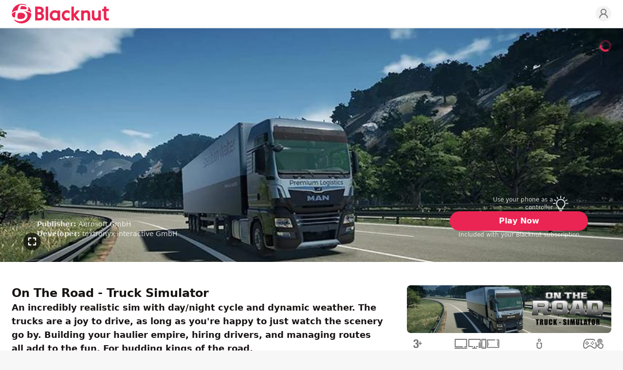

--- FILE ---
content_type: text/html; charset=utf-8
request_url: https://www.blacknut.com/en/game/634ffedbdda2406688392252_on-the-road--truck-simulator
body_size: 34688
content:
<!DOCTYPE html><html lang="en" dir="ltr" data-geo="us" data-lang="en" data-www="b2c"><head><meta charSet="utf-8"/><meta name="viewport" content="width=device-width, initial-scale=1, maximum-scale=1, viewport-fit=cover"/><title>On The Road - Truck Simulator - Video Game | Blacknut Cloud Gaming</title><meta name="description" content="An incredibly realistic sim with day/night cycle and dynamic weather."/><link rel="icon" href="https://images.blacknut.com/website/favicon/blacknut-primary.ico"/><meta name="robots" content="index, follow"/><link rel="canonical" href="https://www.blacknut.com/en/game/634ffedbdda2406688392252_on-the-road--truck-simulator"/><meta name="blacknut-www" content="b2c"/><meta name="blacknut-lang" content="en"/><meta name="blacknut-geo" content="us"/><link rel="alternate" hrefLang="fr" href="https://www.blacknut.com/fr/game/634ffedbdda2406688392252_on-the-road--truck-simulator"/><link rel="alternate" hrefLang="de" href="https://www.blacknut.com/de/game/634ffedbdda2406688392252_on-the-road--truck-simulator"/><link rel="alternate" hrefLang="es" href="https://www.blacknut.com/es/game/634ffedbdda2406688392252_on-the-road--truck-simulator"/><link rel="alternate" hrefLang="pl" href="https://www.blacknut.com/pl/game/634ffedbdda2406688392252_on-the-road--truck-simulator"/><link rel="alternate" hrefLang="zh-hant" href="https://www.blacknut.com/zh-hant/game/634ffedbdda2406688392252_on-the-road--truck-simulator"/><link rel="alternate" hrefLang="zh-hans" href="https://www.blacknut.com/zh-hans/game/634ffedbdda2406688392252_on-the-road--truck-simulator"/><link rel="alternate" hrefLang="ja" href="https://www.blacknut.com/ja/game/634ffedbdda2406688392252_on-the-road--truck-simulator"/><link rel="alternate" hrefLang="pt" href="https://www.blacknut.com/pt/game/634ffedbdda2406688392252_on-the-road--truck-simulator"/><link rel="alternate" hrefLang="ar" href="https://www.blacknut.com/ar/game/634ffedbdda2406688392252_on-the-road--truck-simulator"/><meta property="og:title" content="On The Road - Truck Simulator - Video Game | Blacknut Cloud Gaming"/><meta property="og:type" content="article"/><meta property="og:site_name" content="Blacknut Cloud Gaming"/><meta property="og:url" content="https://www.blacknut.com/en/game/634ffedbdda2406688392252_on-the-road--truck-simulator"/><meta property="og:image" content="https://prod-images.blacknut.net/63692ec8269e0863565c6666_md.jpg"/><meta property="og:description" content="An incredibly realistic sim with day/night cycle and dynamic weather."/><meta property="twitter:url" content="https://www.blacknut.com/en/game/634ffedbdda2406688392252_on-the-road--truck-simulator"/><meta property="twitter:image" content="https://prod-images.blacknut.net/63692ec8269e0863565c6666_md.jpg"/><meta property="twitter:description" content="An incredibly realistic sim with day/night cycle and dynamic weather."/><meta property="twitter:title" content="On The Road - Truck Simulator - Video Game"/><meta property="twitter:card" content="summary_large_image"/><meta property="twitter:site" content="Blacknut Cloud Gaming"/><link rel="sitemap" type="application/xml" title="Sitemap" href="/sitemap/en"/><script type="application/ld+json">{"@context":"https://schema.org","@graph":[{"@type":"WebPage","name":"Blacknut Cloud Gaming","description":"An incredibly realistic sim with day/night cycle and dynamic weather.","url":"https://www.blacknut.com/en","image":"https://prod-images.blacknut.net/63692ec8269e0863565c6666_md.jpg"},{"@context":"https://schema.org","@type":"Organization","name":"Blacknut Cloud Gaming","url":"https://www.blacknut.com/en","logo":"https://images.blacknut.com/website/logo/blacknut.svg","image":"https://images.blacknut.com/website/social/blacknut-banner-v2.jpg","description":"Discover Cloud Gaming. Blacknut is the first streaming game platform for the whole family. Explore a catalog of more than 1000 games from your computer, mobile, or Smart TV.","contactPoint":{"@type":"ContactPoint","email":"support@blacknut.com","contactType":"customer service"},"sameAs":["https://www.facebook.com/https://www.facebook.com/blacknutgames","https://twitter.com/https://x.com/Blacknut_Games","https://www.linkedin.com/company/blacknut-gaming"]},{"@type":"BreadcrumbList","itemListElement":[{"@type":"ListItem","position":1,"name":"Home","item":"https://www.blacknut.com/en"},{"@type":"ListItem","position":2,"name":"On The Road - Truck Simulator","item":"https://www.blacknut.com/game/634ffedbdda2406688392252_on-the-road--truck-simulator"}]},{"@type":"VideoObject","name":"On The Road - Truck Simulator","description":"An incredibly realistic sim with day/night cycle and dynamic weather.","thumbnailUrl":"https://prod-images.blacknut.net/65fadd6e2227219ef319d36f_md.jpg","contentUrl":"https://prod-videos.blacknut.net/6446500a74357316a772c073.mp4","uploadDate":"2023-04-24T09:46:51.958+00:00","author":{"@type":"Organization","name":"toxtronyx interactive GmbH"},"operatingSystem":["computer","tv","phone","tablet"],"publisher":{"@type":"Organization","name":"Aerosoft GmbH"},"applicationCategory":"Game"},{"@type":"VideoGame","name":"On The Road - Truck Simulator","description":"An incredibly realistic sim with day/night cycle and dynamic weather.","image":"https://prod-images.blacknut.net/65fadd6c2227219ef319d366_sm.jpg","url":"https://www.blacknut.com/en/game/634ffedbdda2406688392252_on-the-road--truck-simulator","author":{"@type":"Organization","name":"toxtronyx interactive GmbH","url":"https://www.blacknut.com/en"},"publisher":{"@type":"Organization","name":"Aerosoft GmbH"},"genre":["Construction","Management","Simulation"],"operatingSystem":["computer","tv","phone","tablet"],"applicationCategory":"Game"},{"@type":"Article","headline":"On The Road - Truck Simulator","description":"An incredibly realistic sim with day/night cycle and dynamic weather.","author":{"@type":"Organization","name":"Blacknut Cloud Gaming","url":"https://www.blacknut.com/en"},"publisher":{"@type":"Organization","name":"Blacknut Cloud Gaming","logo":{"@type":"ImageObject","logo":"https://images.blacknut.com/website/logo/blacknut.svg"}},"mainEntityOfPage":{"@type":"WebPage","@id":"https://www.blacknut.com/en/game/634ffedbdda2406688392252_on-the-road--truck-simulator"},"image":["https://prod-images.blacknut.net/65fadd6e2227219ef319d36f_md.jpg","https://prod-images.blacknut.net/6446503232113a31284cd110_hd.jpg","https://prod-images.blacknut.net/6446503774357316a772c07e_hd.jpg","https://prod-images.blacknut.net/6446503ca3e5fc02b3487449_hd.jpg","https://prod-images.blacknut.net/64465040ec46ca74972a866b_hd.jpg"],"articleSection":"VideoGame","keywords":["Construction","Management","Simulation"]}]}</script><script>document.documentElement.classList.add('animate')</script><meta name="next-head-count" content="34"/><link rel="preload" href="/css/main.css?v=1769180928676" as="style"/><link rel="stylesheet" type="text/css" href="/css/main.css?v=1769180928676"/><noscript data-n-css=""></noscript><script defer="" nomodule="" src="/_next/static/chunks/polyfills-c67a75d1b6f99dc8.js"></script><script defer="" src="/_next/static/chunks/5100.a80aa0742bea061d.js"></script><script defer="" src="/_next/static/chunks/7616.8faa5698eedbdee8.js"></script><script src="/_next/static/chunks/webpack-6235e99c879f1baf.js" defer=""></script><script src="/_next/static/chunks/framework-9179c48fcc5b9feb.js" defer=""></script><script src="/_next/static/chunks/main-b048bca6cfae8fcc.js" defer=""></script><script src="/_next/static/chunks/pages/_app-8faafa86f6fc7525.js" defer=""></script><script src="/_next/static/chunks/fec483df-3eab2a2aeeaace75.js" defer=""></script><script src="/_next/static/chunks/1389-986ef4948acb2b5c.js" defer=""></script><script src="/_next/static/chunks/6817-5b9fe2ba418373a9.js" defer=""></script><script src="/_next/static/chunks/6465-0e1276585d8c3c95.js" defer=""></script><script src="/_next/static/chunks/9623-457f406ffc70f0a0.js" defer=""></script><script src="/_next/static/chunks/2379-4f7feb1871b8dd72.js" defer=""></script><script src="/_next/static/chunks/9061-6bf1a0375d6a2606.js" defer=""></script><script src="/_next/static/chunks/8458-f677170132a61bd1.js" defer=""></script><script src="/_next/static/chunks/3331-8ccf8eb56a7d6267.js" defer=""></script><script src="/_next/static/chunks/1507-7a6acc71bf7e2324.js" defer=""></script><script src="/_next/static/chunks/8589-5deb0fb1e1889dbc.js" defer=""></script><script src="/_next/static/chunks/6498-1be5d22fbafe15e1.js" defer=""></script><script src="/_next/static/chunks/8642-f3c6d1e5070531dc.js" defer=""></script><script src="/_next/static/chunks/1865-7a9be2978a4da163.js" defer=""></script><script src="/_next/static/chunks/pages/game/%5Bslug%5D-55b890d46c911358.js" defer=""></script><script src="/_next/static/UILA0a_MIjZLowjtjjkmL/_buildManifest.js" defer=""></script><script src="/_next/static/UILA0a_MIjZLowjtjjkmL/_ssgManifest.js" defer=""></script></head><body data-page="gamePage"><div id="__next"><header id="header" class="sticky top-0 w-full bg-white border-b-2 z-header border-light-gray mx-auto max-w-8xl"><div class="flex items-center justify-center lg:grid lg:grid-cols-[auto_1fr_auto] grid-rows-none gap-4 px-6 mx-auto max-w-7xl h-header relative"><div class="absolute right-auto flex flex-col items-center justify-center col-start-1 col-end-2 gap-1 lg:hidden left-6 top-5"><button class="relative w-[22px] h-[14px] flex flex-col justify-between items-center" aria-label="Menu"><span class="block h-0.5 w-[22px] bg-primary transform transition-transform duration-500 ease-in-out rounded "></span><span class="block h-0.5 w-[22px] bg-primary transition-opacity duration-500 ease-in-out rounded opacity-100"></span><span class="block h-0.5 w-[22px] bg-primary transform transition-transform duration-500 ease-in-out rounded "></span></button></div><div class="flex items-center justify-start row-start-1 row-end-1 lg:col-start-1 lg:col-end-2"><a href="/en" class="m-0" aria-label="Blacknut Cloud Gaming"><svg xmlns="http://www.w3.org/2000/svg" viewBox="0 0 1305 262" clip-rule="evenodd" fill-rule="evenodd" stroke-linejoin="round" stroke-miterlimit="2" class="logo header primary"><title>Blacknut</title><path d="M179.323 8.736C72.159-27.989 1.752 59.094.379 121.065c11.416-14.002 31.239-27.354 77.187-34.342 12.695-71.013 31.778-75.699 49.627-75.932 14.258-.189 34.267 2.59 49.671 6.974 29.484 8.393 21.346-2.557 2.459-9.029zm-56.756 27.571c-5.331 9.296-9.216 24.768-8.887 35.366 24.444-1.055 41.237-.165 53.206.469 17.46.925 24.652 1.306 30.35-5.686 8.35-10.25-.398-34.501-53.757-37.277-7.978-.415-16.753-.122-20.912 7.128zm139.362 84.551c-5.416-10.38-29.232-23.915-57.253-30.062 26.709-12.65 17.13-38.35 9.526-47.584-2.598-3.159 5.195-3.056 13.437 3.204 16.73 12.699 30.946 39.032 34.29 74.442zm-53.574 49.409c6.272-29.85-8.858-61.657-50.476-72.509 41.944 2.253 104.123 18.366 104.123 40.291 0 54.041-49.643 127.126-138.897 123.844-31.046-1.144-73.724-20.804-91.883-45.47-3.054-4.151 1.397-8.469 8.939-3.447 62.646 41.699 155.004 20.024 168.194-42.709zM34.769 182.345c-11.583 2-34.768-9.331-34.768-44.04 0-14.377 31.363-28.618 54.347-33.668-9.27 19.942-9.785 38.615-10.173 52.68-.388 14.062-.648 23.517-9.406 25.028zm79.656-63.219c-17.64.286-30.56 2.071-34.529 15.914-4.454 15.521-6.888 42.221-2.68 55.796 3.459 11.151 17.123 13.584 42.248 12.851 23.556-.686 59.409-9.558 58.694-46.561-.44-22.733-20.6-38.708-63.733-38zm314.308-30.765c0 15.217-10.858 32.047-23.385 37.431 0 0 27.679 10.681 27.677 42.379 0 37.999-32.25 55.31-62.202 55.31h-57.88V36.461h55.467c17.228 0 31.931 4.333 42.493 12.533 11.66 9.062 17.83 22.683 17.83 39.367zm486.084-.42h-40.936s-26.301 33.825-36.816 43.671c-1.212 1.134-2.79.724-2.79-1.396l.029-93.753h-33.467v187.021h33.467l.025-50.334c.144-1.632 1.72-2.249 3.024-.8 10.875 12.141 41.019 51.132 41.019 51.132h39.992l-57.743-70.8zM1305 67.434v29.664s-24.32 0-32.43.002c-.9 0-1.27.813-1.27 1.274v77.872c0 11.027 5.74 17.349 15.77 17.349 5.76 0 11.23-1.742 14.66-3.112.62-.215 1.12-.393 1.55-.546.78-.272 1.29-.453 1.73-.589v31.433s-6.19 3.911-26.73 3.911c-25.16 0-40.44-15.413-40.44-42.052V98.372c0-.708-.61-1.273-1.28-1.273h-20.95V67.434h21.19c.9 0 1.29-.81 1.29-1.275V36.465h33.21v29.694c0 .569.41 1.275 1.27 1.275zM487.95 36.465h-33.46v187.016h33.46zM368.141 68.36h-21.703l.001 43.173h24.12c14.438 0 24.913-9.19 24.913-21.859 0-12.743-10.987-21.314-27.331-21.314zm303.124 87.338c0 40.427 28.648 69.765 68.121 69.765 13.884 0 26.494-3.671 36.955-10.223v-29.316c0-.806-.012-1.75-.023-2.693-.018-1.361-.036-2.721-.017-3.664-.494.367-1.941 1.683-3.207 2.834-.873.796-1.661 1.512-1.986 1.781-26.139 21.655-66.043 3.97-66.043-31.424 0-19.426 12.66-35.41 38.88-35.41 6.487 0 15.016 2.079 21.499 6.05 2.544 1.569 4.779 3.131 6.613 4.412 1.881 1.315 3.342 2.336 4.284 2.769.014-.806.01-2.145.006-3.648v-.059c-.003-.808-.006-1.661-.006-2.504V95.763c-10.375-6.332-19.863-10.344-36.955-10.344-39.472 0-68.121 29.857-68.121 70.279zm-57.169-60.101c.648.387 2.259.54 2.259-1.575l-.015-6.212h33.462v135.671H616.34v-6.365c0-1.839-1.289-2.177-2.255-1.587-10.418 6.354-22.834 10.011-36.563 10.011-39.474 0-68.138-29.357-68.138-69.789 0-40.434 28.664-70.332 68.138-70.332 13.864 0 26.253 4.034 36.574 10.178zm355.265-.312c9.82-5.354 21.247-9.319 34.169-9.319 14.62 0 27.01 4.621 35.81 13.4 9.14 9.099 13.96 22.324 13.96 38.242v85.874h-33.19v-80.167c0-16.23-9.17-25.543-25.143-25.543-17.113 0-28.618 13.61-28.618 26.335v79.375h-33.451V87.783h33.451v6.415c0 1.928.554 2.428 3.012 1.087zm157.099 129.407c12.91 0 24.34-3.949 34.16-9.276 2.46-1.337 3.01-.839 3.01 1.079v6.986h33.45V87.776h-33.45v79.027c0 12.667-11.5 26.221-28.61 26.221-15.98 0-25.15-9.27-25.15-25.432V87.776h-33.19v85.498c0 15.85 4.82 29.017 13.97 38.076 8.79 8.738 21.18 13.342 35.81 13.342zm-545.798-107.37c-21.203 0-37.468 14.287-37.468 37.155 0 38.907 46.015 50.42 66.288 28.64 2.601-2.804 4.477-5.597 4.477-10.803v-37.568c0-7.212-15.387-17.424-33.297-17.424zm-234.225 74.53h24.119c17.316 0 28.947-9.729 28.948-24.207 0-14.421-11.909-24.494-28.948-24.494h-24.119z"></path></svg></a></div><ul class="col-start-3 col-end-4 z-[2] row-start-1 row-end-1 flex items-center justify-end gap-2 sm:gap-3 select-none"><li><a href="https://profile.blacknut.com" aria-label="Profile"><svg xmlns="http://www.w3.org/2000/svg" width="100%" height="100%" viewBox="0 0 24 24" fill="none" stroke="currentColor" stroke-width="2" stroke-linecap="round" stroke-linejoin="round" class="w-8 h-8 p-1 transition duration-500 rounded-full max-lg:hidden text-gray bg-light-gray hover:text-primary"><circle cx="12" cy="8" r="5"></circle><path d="M20 21a8 8 0 1 0-16 0"></path></svg></a></li></ul></div></header><main class="mx-auto bg-white w-full max-w-8xl"><div class="relative w-full bg-primary-background bg-no-repeat bg-cover lg:min-h-[480px] lg:h-[60vh] h-[70vh] flex items-end pb-8 sm:p-12 justify-start max-h-[720px] mx-auto max-w-8xl" style="background-image:url(https://prod-images.blacknut.net/65fadd6e2227219ef319d36f_md.jpg)" data-module-template="game-hero"><div class="mx-auto relative z-[3] max-w-7xl w-full px-6 flex flex-col lg:flex-row items-end justify-start gap-4"><div class="flex flex-col items-center lg:items-start justify-center gap-2 lg:gap-4 lg:max-w-[75%] w-full text-left ml-0 mr-auto"><div class="space-y-2 lg:space-y-6"><div class="px-1 text-center lg:text-left text-white opacity-80"><p class="text-xs lg:text-sm"><span class="font-semibold">Publisher:</span> <!-- -->Aerosoft GmbH</p><p class="text-xs lg:text-sm"><span class="font-semibold">Developer:</span> <!-- -->toxtronyx interactive GmbH</p></div></div></div><div class="lg:max-w-[25%] w-full flex flex-col items-center justify-center gap-3 max-lg:ml-0 max-lg:mr-auto"><div class="flex items-center gap-2 lg:w-52 cursor-pointer flex-row-reverse" role="button" aria-label="Use your phone as a controller" data-bna-c-click="true" data-bna-c-label="companionApp - Use your phone as a controller"><div class="h-auto w-10 rounded overflow-hidden"><svg xmlns="http://www.w3.org/2000/svg" fill="currentColor" class="w-6 h-6 lg:w-8 lg:h-8 opacity-80 text-white" overflow="hidden" viewBox="0 0 720 714"><path fill="currentColor" d="M455.27 633.58H263.36c-14.21 0-25.67-11.55-25.67-25.66v-66.39c-26.01-17.71-48-40.89-64.26-67.93-19.42-32.16-30.11-69.12-31.06-106.85-.77-30.45 4.8-60.05 16.43-88.11 11.12-26.95 27.38-51.08 48.26-71.7 20.88-20.61 45.17-36.61 72.21-47.56 28.15-11.29 57.84-16.51 88.3-15.49 56.56 1.89 109.44 25.41 148.88 66.13 39.53 40.81 61.35 94.62 61.35 151.43 0 39.01-10.44 77.34-30.29 110.79-16.6 28.06-39.45 52.1-66.48 70.23V608c-.09 14.03-11.64 25.58-25.76 25.58m-166.24-51.33H429.6v-54.06c0-9.24 4.97-17.71 12.92-22.33 51.68-29.6 83.77-84.95 83.77-144.41 0-90.17-70.5-163.15-160.6-166.23-46.12-1.54-89.67 15.58-122.61 48.25-32.94 32.69-50.57 75.97-49.45 122.08 1.37 58.09 32.25 110.28 82.56 139.71h.09c7.87 4.62 12.66 13.09 12.66 22.16v54.83ZM106.1 380.53H20.54C9.16 380.53 0 371.37 0 359.99c0-11.37 9.16-20.53 20.54-20.53h85.56c11.38 0 20.53 9.16 20.53 20.53 0 11.38-9.24 20.54-20.53 20.54m34.56-128.07c-3.5 0-7.1-.94-10.35-2.83l-73.84-43.2c-9.75-5.73-13.09-18.31-7.36-28.06 5.74-9.75 18.31-13.09 28.07-7.36l73.84 43.21c9.75 5.73 13.09 18.31 7.35 28.06-3.76 6.5-10.6 10.18-17.71 10.18m91.21-91.2c-7.01 0-13.94-3.59-17.71-10.18l-43.21-73.83c-5.73-9.75-2.48-22.33 7.36-28.06 9.75-5.73 22.33-2.48 28.06 7.36l43.21 73.83c5.74 9.75 2.48 22.33-7.35 28.06-3.26 1.97-6.85 2.82-10.36 2.82m128.09-34.65c-11.38 0-20.54-9.15-20.54-20.53V20.53C339.42 9.15 348.58 0 359.96 0s20.53 9.15 20.53 20.53v85.55c0 11.38-9.15 20.53-20.53 20.53m128.17 34.65c-3.51 0-7.1-.94-10.36-2.82-9.75-5.73-13.09-18.31-7.35-28.06l43.21-73.83c5.73-9.75 18.31-13.09 28.06-7.36s13.09 18.31 7.36 28.06l-43.21 73.83c-3.85 6.59-10.7 10.18-17.71 10.18m91.12 91.2c-7.01 0-13.95-3.6-17.71-10.18-5.73-9.76-2.48-22.33 7.36-28.06l73.84-43.21c9.75-5.73 22.33-2.48 28.06 7.36 5.74 9.75 2.48 22.33-7.36 28.06l-73.84 43.2c-3.25 1.89-6.75 2.83-10.35 2.83m120.21 128.07H613.9c-11.38 0-20.53-9.16-20.53-20.54 0-11.37 9.15-20.53 20.53-20.53h85.56c11.38 0 20.54 9.16 20.54 20.53 0 11.38-9.16 20.54-20.54 20.54M402.74 714h-85.56c-14.21 0-25.67-11.46-25.67-25.67 0-14.2 11.46-25.66 25.67-25.66h85.56c14.2 0 25.67 11.46 25.67 25.66 0 14.21-11.47 25.67-25.67 25.67"></path></svg></div><p class="w-full text-xs font-medium opacity-80 text-white text-right">Use your phone as a controller</p></div><a href="/en/offers" class="w-full px-16 py-1.5 lg:py-2 text-sm font-semibold text-center text-white transition duration-500 rounded-full cursor-pointer bg-primary hover:bg-dark-primary text-nowrap lg:text-base" data-bna-c-click="true" data-bna-c-label="gamedetails - button - On The Road - Truck Simulator">Play Now</a><p class="text-xs text-white opacity-80 text-balance">Included with your Blacknut subscription</p></div></div><div class="absolute z-[1] h-full inset-0 opacity-0 transition-opacity duration-500" data-module-template="game-hero-video"><video class="object-cover w-full h-full object-[center_33%]" src="https://prod-videos.blacknut.net/6446500a74357316a772c073.mp4" loop="" autoplay="" playsinline="" muted=""></video><div class="flex flex-row items-center justify-between pt-6 px-4 sm:px-6 lg:absolute lg:z-[2] lg:bottom-6 w-full gap-2 hidden"><p class="text-sm font-semibold leading-tight text-white line-clamp-2">On The Road - Truck Simulator</p><div class="flex flex-row items-center gap-3"><a href="/en/offers" data-bna-c-click="true" data-bna-c-label="gameherovideo - button - On The Road - Truck Simulator"><div class="relative" aria-hidden="true"><svg xmlns="http://www.w3.org/2000/svg" width="1em" height="1em" viewBox="0 0 50 50" class="w-11 h-11"><title>Play active</title><path fill-rule="evenodd" clip-rule="evenodd" d="M0 25a24.997 24.997 0 0 0 25 24.999A24.996 24.996 0 0 0 50 25 24.996 24.996 0 0 0 25 0 24.997 24.997 0 0 0 0 25Z" fill="#eb2553"></path><path fill-rule="evenodd" clip-rule="evenodd" d="M20.52 13.69a1.848 1.848 0 0 1 1.925.181l12.331 9.294a1.81 1.81 0 0 1 .056 2.852L22.501 36.086a1.845 1.845 0 0 1-2.582-.249 1.808 1.808 0 0 1 .25-2.56L30.71 24.67l-7.541-5.684v5.627a1.826 1.826 0 0 1-1.834 1.819 1.827 1.827 0 0 1-1.835-1.819v-9.294c0-.691.395-1.322 1.02-1.629Z" fill="#fff"></path></svg><p class="absolute z-[1] -top-9 p-2 text-xs leading-none text-white bg-black rounded -translate-x-1/2 left-1/2 hidden whitespace-nowrap">Play Now</p></div></a><div class="flex flex-row items-center"><div class="relative" aria-hidden="true"><span><svg xmlns="http://www.w3.org/2000/svg" width="1em" height="1em" viewBox="0 0 50 50" fill="none" class="hover:text-primary w-9 h-9 shrink-0 text-[color:rgba(var(--black),0.65)] cursor-pointer hidden"><title>Sound On</title><path fill-rule="evenodd" clip-rule="evenodd" d="M0 25a24.997 24.997 0 0 0 25 24.999A24.996 24.996 0 0 0 50 25 24.996 24.996 0 0 0 25 0 24.997 24.997 0 0 0 0 25Z" fill="currentColor"></path><path fill-rule="evenodd" clip-rule="evenodd" d="M25.767 14.152c.581.29.949.884.949 1.534v18.628a1.717 1.717 0 0 1-2.814 1.318l-5.406-4.504h-4.771a1.716 1.716 0 0 1-1.715-1.716v-9.314c0-.947.768-1.716 1.715-1.716h4.821l5.425-4.068a1.713 1.713 0 0 1 1.796-.162Zm10.651 19.301a.976.976 0 0 1-1.331.379.983.983 0 0 1-.377-1.336 15.175 15.175 0 0 0 1.486-3.807c.111-.456.201-.918.27-1.383a16.254 16.254 0 0 0-1.831-10.168.984.984 0 0 1 .39-1.333.977.977 0 0 1 1.328.39 18.236 18.236 0 0 1 2.049 11.401 17.565 17.565 0 0 1-.762 3.117c-.325.943-.732 1.86-1.222 2.74Zm-4.117-10.938a.983.983 0 0 0 .682-1.209 13.042 13.042 0 0 0-1.122-2.773.975.975 0 0 0-1.328-.39.984.984 0 0 0-.389 1.333 11.109 11.109 0 0 1 .953 2.355.977.977 0 0 0 1.204.684Zm-9.017-3.397-3.137 2.353a1.72 1.72 0 0 1-1.029.343h-3.677v5.882h3.677c.401 0 .79.141 1.098.398l3.068 2.557Zm7.29 12.006a.976.976 0 0 0 1.331-.379 12.16 12.16 0 0 0 1.194-3.063c.223-.924.339-1.872.349-2.826a.98.98 0 0 0-.969-.991.98.98 0 0 0-.988.973 10.63 10.63 0 0 1-.294 2.382c-.216.895-.55 1.759-1 2.568a.983.983 0 0 0 .377 1.336Z" fill="#fff"></path></svg></span><p class="absolute z-[1] -top-9 p-2 text-xs leading-none text-white bg-black rounded -translate-x-1/2 left-1/2 hidden whitespace-nowrap">Mute</p></div><div class="relative" aria-hidden="true"><span><svg xmlns="http://www.w3.org/2000/svg" width="1em" height="1em" viewBox="0 0 50 50" fill="none" class="hover:text-primary w-9 h-9 shrink-0 text-[color:rgba(var(--black),0.65)] cursor-pointer"><title>Sound Off</title><path fill-rule="evenodd" clip-rule="evenodd" d="M0 25a24.997 24.997 0 0 0 25 24.999A24.996 24.996 0 0 0 50 25 24.996 24.996 0 0 0 25 0 24.997 24.997 0 0 0 0 25Z" fill="currentColor"></path><path fill-rule="evenodd" clip-rule="evenodd" d="M25.767 14.152c.581.29.949.884.949 1.534v18.628a1.717 1.717 0 0 1-2.814 1.318l-5.406-4.504h-4.771a1.716 1.716 0 0 1-1.715-1.716v-9.314c0-.947.768-1.716 1.715-1.716h4.821l5.425-4.068a1.713 1.713 0 0 1 1.796-.162Zm-2.483 4.966-3.137 2.353a1.72 1.72 0 0 1-1.029.343h-3.677v5.882h3.677c.401 0 .79.141 1.098.398l3.068 2.557V19.118Z" fill="#fff"></path><path d="m35.703 24.512 2.249-2.249a.98.98 0 0 0-1.387-1.387l-2.249 2.249-2.249-2.249a.979.979 0 0 0-1.387 0 .979.979 0 0 0 0 1.387l2.249 2.249-2.249 2.249a.979.979 0 0 0 .693 1.674.982.982 0 0 0 .694-.287l2.249-2.249 2.249 2.249a.978.978 0 0 0 1.387 0 .98.98 0 0 0 0-1.387l-2.249-2.249Z" fill="#fff"></path></svg></span><p class="absolute z-[1] -top-9 p-2 text-xs leading-none text-white bg-black rounded -translate-x-1/2 left-1/2 hidden whitespace-nowrap">Unmute</p></div></div><div class="relative" aria-hidden="true"><span><svg xmlns="http://www.w3.org/2000/svg" width="1em" height="1em" viewBox="0 0 50 50" fill="none" class="hover:text-primary w-9 h-9 shrink-0 text-[color:rgba(var(--black),0.65)] cursor-pointer"><title>Full screen Exit</title><path fill-rule="evenodd" clip-rule="evenodd" d="M0 25a24.997 24.997 0 0 0 25 24.999A24.996 24.996 0 0 0 50 25 24.996 24.996 0 0 0 25 0 24.997 24.997 0 0 0 0 25Z" fill="currentColor"></path><path fill-rule="evenodd" clip-rule="evenodd" d="M22.76 15.243v5.775c0 .962-.78 1.742-1.742 1.742h-5.775a1.742 1.742 0 1 1 0-3.485h4.032v-4.032a1.743 1.743 0 0 1 3.485 0Zm4.481 0v5.775c0 .962.78 1.742 1.742 1.742h5.775a1.742 1.742 0 0 0 0-3.485h-4.033v-4.032a1.743 1.743 0 1 0-3.484 0Zm-6.223 11.798h-5.775a1.743 1.743 0 1 0 0 3.485h4.032v4.232a1.742 1.742 0 0 0 3.485 0v-5.974c0-.963-.78-1.743-1.742-1.743Zm13.74 0h-5.775c-.962 0-1.742.78-1.742 1.743v5.974a1.742 1.742 0 0 0 3.484 0v-4.232h4.033a1.742 1.742 0 0 0 0-3.485Z" fill="#fff"></path></svg></span><p class="absolute z-[1] -top-9 p-2 text-xs leading-none text-white bg-black rounded right-0 translate-x-0 hidden whitespace-nowrap">Exit full screen</p></div></div></div></div><svg class="pointer-events-none animate-spin absolute z-[3] top-6 right-6 w-6 h-6 text-primary" xmlns="http://www.w3.org/2000/svg" fill="none" viewBox="0 0 24 24"><title>Loader</title><circle class="rounded-full opacity-30" cx="12" cy="12" r="10" stroke="currentColor" stroke-width="4"></circle><path fill="currentColor" d="M4 12a8 8 0 018-8V0C5.373 0 0 5.373 0 12h4zm2 5.291A7.962 7.962 0 014 12H0c0 3.042 1.135 5.824 3 7.938l3-2.647z"></path></svg><div class="absolute z-[3] ltr:right-6 rtl:left-6 bottom-6 cursor-pointer text-[color:rgba(var(--black),0.65)] hover:text-primary max-lg:hidden" aria-hidden="true"><div class="relative" aria-hidden="true"><svg xmlns="http://www.w3.org/2000/svg" width="1em" height="1em" viewBox="0 0 50 50" fill="none" class="w-9 h-9"><title>Full screen</title><path fill-rule="evenodd" clip-rule="evenodd" d="M0 25a24.997 24.997 0 0 0 25 24.999A24.996 24.996 0 0 0 50 25 24.996 24.996 0 0 0 25 0 24.997 24.997 0 0 0 0 25Z" fill="currentColor"></path><path fill-rule="evenodd" clip-rule="evenodd" d="M13.501 21.017v-5.775c0-.962.766-1.743 1.712-1.743h5.873c.946 0 1.712.781 1.712 1.743 0 .962-.766 1.742-1.712 1.742h-4.16v4.033c0 .962-.767 1.742-1.713 1.742-.946 0-1.712-.78-1.712-1.742Zm23-5.775a1.76 1.76 0 0 0-.502-1.232 1.698 1.698 0 0 0-1.211-.511h-5.873c-.946 0-1.712.781-1.712 1.743 0 .962.766 1.742 1.712 1.742h4.16v4.033c0 .962.767 1.742 1.713 1.742.946 0 1.713-.78 1.713-1.742Zm-23 13.74v5.775c0 .462.18.905.501 1.232.321.327.757.511 1.211.511h5.873c.946 0 1.712-.781 1.712-1.743 0-.962-.766-1.742-1.712-1.742h-4.16v-4.033c0-.962-.767-1.742-1.713-1.742-.946 0-1.712.78-1.712 1.742Zm23 5.775v-5.775c0-.962-.767-1.742-1.713-1.742-.946 0-1.713.78-1.713 1.742v4.033h-4.16c-.946 0-1.712.78-1.712 1.742s.766 1.743 1.712 1.743h5.873c.946 0 1.713-.781 1.713-1.743Z" fill="#fff"></path></svg><p class="absolute z-[1] -top-9 p-2 text-xs leading-none text-white bg-black rounded right-0 translate-x-0 hidden whitespace-nowrap">Full screen</p></div></div><div class="absolute z-[2] inset-0 gradient-header"></div></div><div class="w-full px-6 py-8 sm:py-12 mx-auto max-w-7xl max-lg:flex  max-lg:flex-col lg:grid lg:grid-cols-[1fr_420px] lg:grid-rows-1 gap-6 lg:gap-12"><section class="flex flex-col w-full gap-3"><article class="flex flex-col gap-4"><h1 class="text-xl lg:text-2xl font-bold text-left text-dark">On The Road - Truck Simulator</h1><p class="w-full text-base font-semibold text-left text-dark sm:text-lg">An incredibly realistic sim with day/night cycle and dynamic weather. The trucks are a joy to drive, as long as you're happy to just watch the scenery go by. Building your haulier empire, hiring drivers, and managing routes all add to the fun. For budding kings of the road.</p></article><a href="https://www.blacknutlemag.com/en/on-the-road-truck-simulator-video-game" class="px-4 py-1 text-sm font-medium rounded-lg text-primary hover:text-white hover:bg-primary bg-light-gray w-fit" target="_blank">Read more</a><section class="flex flex-col-reverse flex-1 w-full gap-8 p-4 border rounded border-light-gray"><div class="flex flex-col w-full gap-2 text-sm rounded-lg ltr:text-left rtl:text-right text-gray"><p class="flex items-center justify-start gap-2 text-base font-semibold"><a href="https://www.blacknutlemag.com/en" target="_blank"><img src="https://prod-images.blacknut.net/website/logo/blacknut-le-mag.svg" alt="Blacknut LeMag" class="w-32 h-auto sm:w-40"/></a></p><ul class="w-full gap-2 sm:grid sm:grid-cols-3 max-sm:flex max-sm:flex-row max-sm:flex-nowrap max-sm:overflow-x-auto"><li class="w-full p-1 rounded-lg bg-light-gray max-sm:w-[240px] shrink-0"><a href="https://www.blacknutlemag.com/en/on-the-road-truck-simulator-video-game" class="flex flex-col items-center justify-start group" target="_blank"><div class="relative overflow-hidden bg-black rounded-lg"><img src="https://prod-images.blacknut.net/64538056ec46ca74972c4580.jpg" loading="lazy" alt="Live life as a German trucker and start your own transport company." class="w-full h-auto opacity-90"/><img src="https://prod-images.blacknut.net/website/logo/blacknut-le-mag-white.svg" alt="Live life as a German trucker and start your own transport company." class="h-auto absolute z-[1] bottom-2 right-2 w-24"/></div><div class="flex flex-col gap-2 p-2"><p class="font-medium group-hover:text-primary line-clamp-3 text-dark">Live life as a German trucker and start your own transport company.</p></div></a></li></ul></div></section><div class="flex flex-col" data-module-template="game-images-slider"><div class="grid grid-cols-[0_100%_0] lg:grid-cols-[60px_1fr_60px] grid-rows-[1fr_auto] rounded-tl-lg rounded-tr-lg"><div class="relative z-[1] w-full h-auto col-start-1 col-end-4 row-start-1 row-end-2 overflow-hidden bn-swiper rounded-tl-lg rounded-tr-lg"><div class="swiper"><div class="swiper-wrapper"><div class="swiper-slide"><div class="mx-auto overflow-hidden h-main-container-large w-fit"><video src="https://prod-videos.blacknut.net/6446500a74357316a772c073.mp4" loop="" autoplay="" playsinline="" muted="" controls="" class="object-contain object-center w-full h-full mx-auto opacity-0"></video></div></div><div class="swiper-slide"><div class="mx-auto overflow-hidden h-main-container-large w-fit"><img src="https://prod-images.blacknut.net/6446503232113a31284cd110_hd.jpg" alt="On The Road - Truck Simulator" class="object-contain object-center w-full h-full mx-auto"/></div></div><div class="swiper-slide"><div class="mx-auto overflow-hidden h-main-container-large w-fit"><img src="https://prod-images.blacknut.net/6446503774357316a772c07e_hd.jpg" alt="On The Road - Truck Simulator" class="object-contain object-center w-full h-full mx-auto"/></div></div><div class="swiper-slide"><div class="mx-auto overflow-hidden h-main-container-large w-fit"><img src="https://prod-images.blacknut.net/6446503ca3e5fc02b3487449_hd.jpg" alt="On The Road - Truck Simulator" class="object-contain object-center w-full h-full mx-auto"/></div></div><div class="swiper-slide"><div class="mx-auto overflow-hidden h-main-container-large w-fit"><img src="https://prod-images.blacknut.net/64465040ec46ca74972a866b_hd.jpg" alt="On The Road - Truck Simulator" class="object-contain object-center w-full h-full mx-auto"/></div></div></div></div><div class="absolute left-0 right-0 bottom-4 z-[3] w-full text-center"><ul class="flex flex-row gap-2 mx-auto w-fit"><li class="h-1.5 rounded-full shrink-0 opacity-30 bg-white transition-all duration-500 cursor-pointer bg-white opacity-40 w-4"> </li><li class="h-1.5 rounded-full shrink-0 opacity-30 bg-white transition-all duration-500 cursor-pointer w-1.5"> </li><li class="h-1.5 rounded-full shrink-0 opacity-30 bg-white transition-all duration-500 cursor-pointer w-1.5"> </li><li class="h-1.5 rounded-full shrink-0 opacity-30 bg-white transition-all duration-500 cursor-pointer w-1.5"> </li><li class="h-1.5 rounded-full shrink-0 opacity-30 bg-white transition-all duration-500 cursor-pointer w-1.5"> </li></ul></div></div><div class="relative z-[2] flex items-center justify-center col-start-1 col-end-2 row-start-1 row-end-2"></div><div class="relative z-[2] flex items-center justify-center col-start-3 col-end-4 row-start-1 row-end-2"><button type="button" class="flex flex-col items-center justify-center w-12 h-16 text-white transition duration-500 rounded-md bg-white/30 text-2 xl max-lg:hidden group hover:text-primary hover:border-primary"><svg xmlns="http://www.w3.org/2000/svg" viewBox="0 0 16 22" class="relative left-0 w-5 h-5 duration-500 animation group-hover:left-2"><title>Arrow Right</title><path d="M2.89 .358l12.387 9.209c.799 .594 .96 1.716 .362 2.507c-0.599 .792-1.731 .952-2.529 .359l-12.387-9.21c-0.798-0.593-0.96-1.715-0.362-2.507c.599-0.791 1.731-0.951 2.529-0.358Zm7.46 15.929l-7.484 5.373c-0.808 .58-1.937 .4-2.523-0.401c-0.285-0.402-0.392-0.846-0.32-1.333c.085-0.484 .326-0.873 .724-1.167l7.484-5.372c.808-0.58 1.937-0.401 2.522 .4c.586 .801 .405 1.92-0.403 2.5Z" fill="currentColor"></path></svg></button></div></div><ul class="flex flex-row items-center justify-center w-full h-12 gap-2 mx-auto text-center rounded-bl-lg rounded-br-lg bg-ultra-light-gray"><li class="shrink-0 bg-white transition-all duration-300 cursor-pointer rounded-[.25rem] overflow-hidden bg-white opacity-100 w-14 border-border"><img src="https://prod-images.blacknut.net/63692ec8269e0863565c6666_md.jpg" loading="lazy" alt="On The Road - Truck Simulator" class=""/></li><li class="shrink-0 bg-white transition-all duration-300 cursor-pointer rounded-[.25rem] overflow-hidden w-12 opacity-80 border hover:border-primary hover:w-14 border-border"><img src="https://prod-images.blacknut.net/6446503232113a31284cd110_hd.jpg" loading="lazy" alt="On The Road - Truck Simulator" class=""/></li><li class="shrink-0 bg-white transition-all duration-300 cursor-pointer rounded-[.25rem] overflow-hidden w-12 opacity-80 border hover:border-primary hover:w-14 border-border"><img src="https://prod-images.blacknut.net/6446503774357316a772c07e_hd.jpg" loading="lazy" alt="On The Road - Truck Simulator" class=""/></li><li class="shrink-0 bg-white transition-all duration-300 cursor-pointer rounded-[.25rem] overflow-hidden w-12 opacity-80 border hover:border-primary hover:w-14 border-border"><img src="https://prod-images.blacknut.net/6446503ca3e5fc02b3487449_hd.jpg" loading="lazy" alt="On The Road - Truck Simulator" class=""/></li><li class="shrink-0 bg-white transition-all duration-300 cursor-pointer rounded-[.25rem] overflow-hidden w-12 opacity-80 border hover:border-primary hover:w-14 border-border"><img src="https://prod-images.blacknut.net/64465040ec46ca74972a866b_hd.jpg" loading="lazy" alt="On The Road - Truck Simulator" class=""/></li></ul></div></section><div class="sticky w-full lg:row-start-1 lg:row-end-2 lg:col-start-2 lg:col-end-3 h-fit top-20"><div class="flex flex-col gap-2"><img src="https://prod-images.blacknut.net/63692ecea3e5fc26a948a702_md.jpg" alt="On The Road - Truck Simulator" loading="lazy" class="rounded-lg shrink-0"/><div class="relative flex flex-col items-start justify-start w-full gap-4"><ul class="flex flex-row items-center justify-between w-full overflow-x-auto border-b border-dotted border-border"><li class="flex flex-col items-center justify-between gap-1 px-2 py-2"><svg fill="none" xmlns="http://www.w3.org/2000/svg" viewBox="0 0 70 70" class="w-auto h-6 sm:h-7 shrink-0 text-gray"><title>Age3</title><path d="M26.75 51.7c-2 0-3.3-0.7-3.9-2c-0.6-1.3-1-3.3-0.8-6h-8.6v.2c0 4.3 1.1 7.6 3.2 9.9c2.1 2.3 5.3 3.5 9.6 3.5c3 0 5.5-0.4 7.4-1.2c1.8-0.8 3.3-1.8 4.4-3.1c1.1-1.3 1.8-2.7 2.2-4.3c.4-1.6 .6-3.1 .6-4.6c0-2.7-0.6-5.1-1.8-6.9c-1.2-1.8-3.2-2.9-6.1-3.4v-0.1c2.1-0.5 3.7-1.5 4.9-3.2c1.2-1.7 1.8-3.8 1.8-6.5c0-3.9-1.1-6.8-3.3-8.6c-2.3-1.8-5.4-2.7-9.4-2.7c-4.2 0-7.4 1.1-9.6 3.2c-2.2 2.1-3.3 5.4-3.3 9.8h8.2c0-1.1 .1-2 .2-2.9c.2-0.9 .4-1.7 .7-2.3c.3-0.7 .8-1.1 1.4-1.5c.6-0.3 1.3-0.5 2.3-0.5c1.4 0 2.5 .4 3.2 1.3c.7 .9 1.1 2.4 1.1 4.5c0 .9-0.1 1.8-0.3 2.6c-0.2 .8-0.5 1.6-0.9 2.2c-0.4 .7-1 1.2-1.6 1.6c-0.7 .4-1.4 .6-2.4 .6h-2.9v5.8h3c1.3 0 2.3 .2 3 .6c.7 .4 1.3 1 1.7 1.7c.4 .7 .7 1.5 .8 2.4c.1 .9 .2 1.8 .2 2.8c0 .9-0.1 1.8-0.2 2.7c-0.1 .9-0.3 1.7-0.7 2.3c-0.4 .6-0.9 1.1-1.5 1.5c-0.7 .4-1.5 .6-2.6 .6Zm12.8-21v4.8h6.4v7.3h4.2v-7.3h6.4v-4.8h-6.4v-7.3h-4.2v7.3Z" fill="currentColor"></path></svg><p class="text-[11px] text-gray">Age</p></li><li class="flex flex-col items-center justify-between gap-1 px-2 py-2"><div class="flex flex-row items-center gap-2"><svg fill="none" xmlns="http://www.w3.org/2000/svg" viewBox="0 0 50 50" class="w-auto h-6 sm:h-7 shrink-0 text-gray"><title>Desktop</title><path class="fill-current" fill-rule="evenodd" clip-rule="evenodd" d="M2.206 9.804a2.696 2.696 0 012.696-2.696h40.196a2.696 2.696 0 012.696 2.696v25.49a2.696 2.696 0 01-2.696 2.696h-5.882a1.716 1.716 0 010-3.431h5.147v-24.02H5.637v24.02h25.735a1.716 1.716 0 010 3.431H4.902a2.696 2.696 0 01-2.696-2.696V9.804zM1.225 41.47c0-.947.769-1.715 1.716-1.715H47.06a1.716 1.716 0 010 3.431H2.94a1.716 1.716 0 01-1.716-1.715z" fill="currentColor"></path></svg><svg fill="none" viewBox="0 0 50 50" xmlns="http://www.w3.org/2000/svg" class="w-auto h-6 sm:h-7 shrink-0 text-gray"><title>SmartTv</title><path class="fill-current" fill-rule="evenodd" clip-rule="evenodd" d="M25 33.579c.948 0 1.716.768 1.716 1.715v4.363h5.637a1.716 1.716 0 010 3.431H17.647a1.716 1.716 0 010-3.431h5.638v-4.363c0-.947.768-1.715 1.715-1.715zM2.206 9.804a2.696 2.696 0 012.696-2.696h40.196a2.696 2.696 0 012.696 2.696v6.76a1.716 1.716 0 01-3.431 0v-6.025H5.637v23.04h12.5a1.716 1.716 0 110 3.43H4.902a2.696 2.696 0 01-2.696-2.695V9.804zm27.941 25.49c0-.947.768-1.715 1.716-1.715h4.412a1.716 1.716 0 010 3.43h-4.412a1.716 1.716 0 01-1.716-1.715z" fill="currentColor"></path><path class="fill-current" fill-rule="evenodd" clip-rule="evenodd" d="M40.917 20.51a20.892 20.892 0 013.502-.34c1.23-.002 2.459.124 3.661.338a.974.974 0 01.797.966v17.442a.952.952 0 01-.671.923c-2.398.708-5.055.738-7.433.006a.947.947 0 01-.655-.916V21.478c0-.474.332-.885.799-.968zm6.063 14.715a.947.947 0 00-.934-.957.945.945 0 00-.933.957c0 .529.415.958.933.958a.947.947 0 00.934-.958zm-2.8 0a.947.947 0 00-.934-.957.945.945 0 00-.934.957c0 .529.416.958.934.958a.947.947 0 00.933-.958zm0-2.992a.947.947 0 00-.934-.957.944.944 0 00-.934.957c0 .528.416.957.934.957a.947.947 0 00.933-.957zm2.8 0a.947.947 0 00-.934-.957.944.944 0 00-.933.957c0 .528.415.957.933.957a.947.947 0 00.934-.957zm-2.08-6.785a.36.36 0 01-.518 0l-.485-.5a.144.144 0 01-.044-.105v-1.044a.369.369 0 01.365-.376h.835c.102 0 .197.041.266.113.07.072.11.17.11.27v1.037c0 .02-.004.04-.011.058a.135.135 0 01-.033.047 74.775 74.775 0 00-.485.5zm-1.393-.096a.15.15 0 00-.106-.043H42.37a.344.344 0 00-.248.104.363.363 0 00-.102.254v.892c0 .202.16.365.358.365H43.4a.143.143 0 00.07-.018.128.128 0 00.036-.025l.022-.023c.04-.04.096-.098.157-.163.072-.071.15-.153.226-.23.027-.03.054-.057.08-.084a.381.381 0 000-.53c-.042-.041-.085-.086-.128-.131l-.153-.157-.142-.147-.062-.064zm3.763.33c0-.098-.036-.194-.105-.264a.36.36 0 00-.26-.11h-1.017a.15.15 0 00-.105.044c-.092.093-.31.318-.485.5a.381.381 0 000 .529l.484.5a.141.141 0 00.04.028.14.14 0 00.066.015h1.036a.336.336 0 00.244-.104.359.359 0 00.102-.252v-.885zm-2.366 1.103a.36.36 0 00-.518 0c-.175.182-.394.406-.485.5a.145.145 0 00-.044.105v1.044a.367.367 0 00.365.375h.835c.102 0 .197-.04.266-.112.07-.072.11-.17.11-.271V27.39a.142.142 0 00-.011-.055.146.146 0 00-.033-.05l-.079-.081a67.436 67.436 0 01-.406-.419z" fill="currentColor"></path></svg><svg xmlns="http://www.w3.org/2000/svg" viewBox="0 0 18 50" fill="none" class="w-auto h-6 sm:h-7 shrink-0 text-gray"><title>Mobile</title><path class="fill-current" fill-rule="evenodd" clip-rule="evenodd" d="M3.49 10.54v29.22h11.03V10.54H3.49zM.05 9.8c0-1.49 1.21-2.69 2.71-2.69h12.5c1.5 0 2.71 1.2 2.71 2.69v30.69c0 1.49-1.21 2.7-2.71 2.7H2.76c-1.5 0-2.71-1.21-2.71-2.7V9.8z" fill="currentColor"></path><path class="fill-current" fill="currentColor" d="M9.03 12h3.02c.55 0 1 .45 1 1s-.45 1-1 1H9.03c-.55 0-1-.45-1-1s.45-1 1-1zM6.02 12h.01c.55 0 1 .45 1 1s-.45 1-1 1h-.01c-.55 0-1-.45-1-1s.45-1 1-1zM6.02 36h6.03c.56 0 1 .45 1 1s-.44 1-1 1H6.02c-.55 0-1-.45-1-1s.45-1 1-1z"></path></svg><svg fill="none" xmlns="http://www.w3.org/2000/svg" viewBox="0 0 50 50" class="w-auto h-6 sm:h-7 shrink-0 text-gray"><title>Tablet</title><path fill-rule="evenodd" clip-rule="evenodd" d="M4.902 40.382c-1.489 0-2.696-1.207-2.696-2.696v-25.49c0-1.489 1.207-2.696 2.696-2.696h26.47c.948 0 1.716 .768 1.716 1.716c0 .947-0.768 1.715-1.716 1.715h-25.735v24.02h38.725v-24.02h-5.147c-0.947 0-1.715-0.768-1.715-1.715c0-0.948 .768-1.716 1.715-1.716h5.883c1.489 0 2.696 1.207 2.696 2.696v25.49c0 1.489-1.207 2.696-2.696 2.696Zm35.848-7.74v-15.75c0-0.552 .448-1 1-1c.552 0 1 .448 1 1v15.75c0 .552-0.448 1-1 1c-0.552 0-1-0.448-1-1Zm-33.25-13.375c0-0.483 .392-0.875 .875-0.875c.483 0 .875 .392 .875 .875c0 .483-0.392 .875-0.875 .875c-0.483 0-0.875-0.392-0.875-0.875Zm0 3.25v8.25c0 .483 .392 .875 .875 .875c.483 0 .875-0.392 .875-0.875v-8.25c0-0.483-0.392-0.875-0.875-0.875c-0.483 0-0.875 .392-0.875 .875Z" fill="currentColor"></path></svg></div><p class="text-[11px] text-gray">Availability</p></li><li class="flex flex-col items-center justify-between gap-1 px-2 py-2"><svg xmlns="http://www.w3.org/2000/svg" width="50" height="50" viewBox="0 0 50 50" fill="none" class="w-auto h-6 sm:h-7 shrink-0 text-gray"><title>Solo</title><path fill-rule="evenodd" d="M15.25 22.728c0-.966.784-1.75 1.75-1.75h4.5a1.75 1.75 0 010 3.5h-2.75V35c0 2.08 1.961 5.25 6.25 5.25s6.25-3.17 6.25-5.25V24.478H28.5a1.75 1.75 0 110-3.5H33c.967 0 1.75.784 1.75 1.75V35c0 3.92-3.437 8.75-9.75 8.75-6.313 0-9.75-4.83-9.75-8.75V22.728zM25 14.657a2.578 2.578 0 100-5.155 2.578 2.578 0 000 5.155zm0 3A5.578 5.578 0 1025 6.5a5.578 5.578 0 000 11.157z" clip-rule="evenodd" fill="currentColor"></path></svg><p class="text-[11px] text-gray">Players</p></li><li class="flex flex-col items-center justify-between gap-1 px-2 py-2"><div class="flex flex-row items-center gap-2"><svg xmlns="http://www.w3.org/2000/svg" viewBox="0 0 50 50" fill="none" class="w-auto h-6 sm:h-7 shrink-0 text-gray"><title>Gamepad</title><path d="M40.26 13c.31 .34 .62 .75 .94 1.22c.28 .39 .65 .64 1.12 .73c.47 .09 .91 0 1.31-0.27c.8-0.54 1.01-1.63 .46-2.43c-0.41-0.61-0.83-1.14-1.25-1.6c-0.28-0.32-0.71-0.74-1.28-1.28c-0.04-0.03-0.08-0.07-0.12-0.1c-0.91-0.71-1.88-1.24-2.9-1.6c-1.03-0.36-2.11-0.54-3.24-0.54l-20.35-0.06h-0.01c-2.59 0-4.89 .75-6.89 2.25c-1.93 1.44-3.53 3.55-4.83 6.35c-1.01 2.18-1.77 4.59-2.27 7.25c-0.49 2.62-0.74 5.47-0.74 8.56c0 .7 .03 1.36 .08 1.99c.05 .64 .13 1.26 .23 1.84c.11 .61 .25 1.19 .41 1.74c.18 .56 .38 1.08 .61 1.57c.31 .65 .68 1.23 1.09 1.74c.43 .53 .92 .99 1.46 1.36c.57 .4 1.19 .71 1.84 .91c.65 .2 1.32 .3 2.04 .3c1.11 0 2.19-0.16 3.24-0.47c1.04-0.31 2.05-0.76 3.02-1.37c.54-0.35 1.16-0.81 1.84-1.39c.66-0.55 1.39-1.22 2.2-2.01c.65-0.64 1.23-1.16 1.72-1.55c.44-0.35 .78-0.59 1.04-0.72c.41-0.2 .95-0.35 1.62-0.46c.73-0.13 1.59-0.19 2.59-0.19c.78 0 1.5 .07 2.16 .19c.63 .12 1.19 .3 1.69 .53c.4 .19 .89 .48 1.48 .88c.64 .43 1.36 .98 2.18 1.64c.91 .74 1.7 1.36 2.4 1.87c.71 .53 1.33 .94 1.83 1.24c.93 .55 1.83 .97 2.73 1.25c.93 .29 1.85 .44 2.75 .44c.66 0 1.29-0.09 1.89-0.26c.61-0.18 1.18-0.44 1.72-0.79c.52-0.33 .99-0.74 1.4-1.22c.4-0.46 .76-0.98 1.06-1.57c.22-0.44 .41-0.91 .58-1.41c.16-0.49 .29-1.01 .39-1.56c.1-0.52 .17-1.06 .22-1.63c.05-0.56 .07-1.15 .07-1.76c0-2.12-0.14-4.18-0.43-6.18c-0.29-2.01-0.72-3.97-1.29-5.86c-0.28-0.92-1.26-1.45-2.19-1.17c-0.45 .15-0.8 .43-1.03 .85c-0.22 .43-0.27 .88-0.13 1.34c.52 1.72 .91 3.5 1.18 5.33c.26 1.84 .39 3.74 .39 5.69c0 .52-0.02 1.01-0.06 1.47c-0.04 .45-0.09 .87-0.17 1.27c-0.07 .4-0.17 .78-0.28 1.12c-0.11 .33-0.23 .63-0.37 .9c-0.17 .34-0.36 .63-0.58 .87c-0.2 .23-0.42 .43-0.67 .59c-0.24 .16-0.5 .28-0.78 .35c-0.28 .09-0.59 .13-0.92 .13c-0.54 0-1.11-0.1-1.7-0.28c-0.64-0.2-1.3-0.5-1.99-0.91c-0.41-0.25-0.92-0.6-1.55-1.06c-0.65-0.48-1.4-1.07-2.27-1.77c-0.89-0.72-1.69-1.32-2.4-1.81c-0.75-0.51-1.41-0.9-1.99-1.16c-0.76-0.36-1.59-0.62-2.5-0.79c-0.87-0.17-1.81-0.26-2.82-0.26c-1.19 0-2.24 .08-3.17 .23c-0.99 .17-1.85 .43-2.57 .78c-0.49 .24-1.06 .61-1.7 1.13c-0.58 .46-1.24 1.06-1.98 1.78c-0.74 .72-1.41 1.34-2 1.84c-0.57 .47-1.05 .84-1.46 1.09c-0.69 .44-1.41 .77-2.14 .99c-0.73 .21-1.48 .32-2.25 .32c-0.36 0-0.7-0.05-1.01-0.15c-0.3-0.09-0.59-0.23-0.87-0.42c-0.27-0.19-0.52-0.43-0.74-0.71c-0.24-0.29-0.46-0.64-0.65-1.05c-0.16-0.33-0.3-0.69-0.42-1.08c-0.13-0.41-0.23-0.85-0.32-1.33c-0.08-0.47-0.14-0.97-0.18-1.5c-0.05-0.54-0.07-1.11-0.07-1.71c0-2.87 .23-5.51 .68-7.91c.45-2.37 1.12-4.52 2.01-6.43c1.04-2.26 2.29-3.93 3.75-5.02c1.37-1.03 2.97-1.55 4.79-1.55l20.36 .06c.73 0 1.42 .11 2.08 .34c.64 .23 1.25 .56 1.84 1.01c.48 .45 .82 .79 1.04 1.02Z" fill-rule="evenodd" fill="currentColor"></path><path d="M34.47 25.25c-1.24 0-2.25 1.01-2.25 2.25c0 1.24 1.01 2.25 2.25 2.25c1.24 0 2.25-1.01 2.25-2.25c0-1.24-1.01-2.25-2.25-2.25Zm-4.5-4.5c-1.24 0-2.25 1.01-2.25 2.25c0 1.24 1.01 2.25 2.25 2.25c1.24 0 2.25-1.01 2.25-2.25c0-1.24-1.01-2.25-2.25-2.25Zm9 0c-1.24 0-2.25 1.01-2.25 2.25c0 1.24 1.01 2.25 2.25 2.25c1.24 0 2.25-1.01 2.25-2.25c0-1.24-1.01-2.25-2.25-2.25Zm-4.5-5.06c-1.24 0-2.25 1-2.25 2.25c0 1.24 1.01 2.25 2.25 2.25c1.24 0 2.25-1.01 2.25-2.25c0-1.25-1.01-2.25-2.25-2.25Z" fill="currentColor"></path><path d="M14.59 24.01l-2.02 2.03v2.96c0 .2 .08 .39 .22 .53c.14 .14 .33 .22 .53 .22c.72 0 1.8 0 2.53 0c.2 0 .4-0.08 .54-0.23c.15-0.14 .23-0.34 .23-0.54c0-1.09 0-2.94 0-2.94l-2.03-2.03Zm-3.03-3.04h-3c-0.39 0-0.72 .33-0.72 .72c0 .73 0 1.86 0 2.6c0 .41 .33 .73 .74 .73c1.08 0 2.98 0 2.98 0l2.02-2.02l-2.02-2.03Zm9.78 .76c0-0.2-0.08-0.39-0.22-0.54c-0.14-0.14-0.33-0.22-0.53-0.22c-1.08 0-2.96 0-2.96 0l-2.02 2.03l2.02 2.02h3c.39 0 .71-0.32 .71-0.71c0-0.73 0-1.85 0-2.58Zm-4.72-4.72c0-0.2-0.08-0.4-0.22-0.54c-0.15-0.14-0.34-0.22-0.54-0.22c-0.74 0-1.85 0-2.57 0c-0.2 0-0.38 .07-0.51 .21c-0.14 .13-0.21 .32-0.21 .51c0 1.07 0 2.99 0 2.99l2.02 2.03l2.03-2.03v-2.95Z" fill="currentColor"></path></svg><svg xmlns="http://www.w3.org/2000/svg" viewBox="0 0 25 50" fill="none" class="w-auto h-6 sm:h-7 shrink-0 text-gray"><title>Touch</title><path fill-rule="evenodd" d="M15.905 14.6a4.612 4.612 0 00-1.047-1.509 4.695 4.695 0 00-1.534-1.006 4.782 4.782 0 00-1.802-.339 4.79 4.79 0 00-1.802.339 4.717 4.717 0 00-1.533 1.006c-.46.447-.809.95-1.047 1.509a4.554 4.554 0 00-.359 1.802v11.551l-.85-.174a8.45 8.45 0 00-.115-.021l-.074-.011-.007-.001a4.114 4.114 0 00-.11-.018l-.116-.016a4.339 4.339 0 00-.457-.028 4.276 4.276 0 00-1.661.334 4.292 4.292 0 00-1.34.884l-.996.981a1.777 1.777 0 00-.111.119c-.491.583-.735 1.215-.733 1.898.002.683.251 1.314.746 1.893.034.04.07.079.108.116l5.609 5.472c.301.319.635.633 1.003.942.369.31.772.616 1.21.919.952.657 1.899 1.153 2.841 1.487.989.35 1.97.523 2.942.517a14.374 14.374 0 002.772-.263c.888-.18 1.675-.454 2.362-.822.845-.453 1.537-1.005 2.078-1.657.527-.637.945-1.414 1.256-2.33.147-.367.304-.819.47-1.357.347-1.126.588-2.208.723-3.246l.332-2.739.01-.078.011-.088a3.666 3.666 0 00.027-.441 4.543 4.543 0 00-.821-2.621 4.617 4.617 0 00-1.979-1.629c-.452-.226-.97-.475-1.553-.745-.359-.167-.9-.413-1.624-.74-.792-.358-1.381-.626-1.766-.806a51.336 51.336 0 01-.705-.334v-6.948c0-.64-.119-1.24-.358-1.802zm-3.487 1.001h.001c.123.12.211.244.265.37.053.124.079.268.079.431v8.033c.025.696.342 1.215.949 1.555.511.264 1.104.552 1.777.866.398.186 1 .461 1.805.824.713.322 1.244.564 1.592.725.571.265 1.072.506 1.502.722.037.018.073.035.11.05a1.131 1.131 0 01.514.418c.069.101.12.202.152.304.031.1.047.209.047.326v.006l-.003.026-.004.034-.009.061-.005.04-.331 2.729a16.053 16.053 0 01-.596 2.665 13.69 13.69 0 01-.386 1.115c-.016.038-.03.076-.042.114-.175.526-.391.944-.649 1.256-.248.3-.593.568-1.034.804-.385.207-.854.366-1.406.478a10.94 10.94 0 01-2.098.193 5.144 5.144 0 01-1.75-.316c-.65-.231-1.325-.587-2.023-1.069a12.51 12.51 0 01-.945-.717 8.286 8.286 0 01-.73-.686l-.055-.056-5.139-5.013.485-.476a.821.821 0 01.118-.097.88.88 0 01.284-.116.816.816 0 01.159-.016l.013.001.017.001a1.216 1.216 0 01.075.012l.035.006.032.005h.003l.026.004 2.928.598a1.75 1.75 0 002.1-1.715V16.402c0-.164.027-.307.079-.431a1.16 1.16 0 01.266-.37c.127-.123.26-.213.4-.269.143-.058.309-.086.496-.086.188 0 .353.028.497.086.139.056.272.146.399.269z" fill="currentColor"></path><path d="M11.569 6.863c5.153 0 9.313 4.065 9.313 9.102 0 2.757-1.248 5.221-3.235 6.892v-6.892c0-2.791-2.353-5.671-6.078-5.671-3.726 0-6.177 3.091-6.177 5.883v6.597a9.61 9.61 0 01-.49-.456 8.942 8.942 0 01-2.647-6.353c0-5.037 4.16-9.102 9.314-9.102z" fill="currentColor"></path></svg></div><p class="text-[11px] text-gray">Playability</p></li></ul><div class="border-b border-dotted border-border w-full pb-4"><div class="flex items-center gap-2 lg:w-52 cursor-pointer flex-row" role="button" aria-label="Use your phone as a controller" data-bna-c-click="true" data-bna-c-label="companionApp - Use your phone as a controller"><div class="h-auto w-10 rounded overflow-hidden"><svg xmlns="http://www.w3.org/2000/svg" fill="currentColor" class="w-6 h-6 lg:w-8 lg:h-8 opacity-80 text-black" overflow="hidden" viewBox="0 0 720 714"><path fill="currentColor" d="M455.27 633.58H263.36c-14.21 0-25.67-11.55-25.67-25.66v-66.39c-26.01-17.71-48-40.89-64.26-67.93-19.42-32.16-30.11-69.12-31.06-106.85-.77-30.45 4.8-60.05 16.43-88.11 11.12-26.95 27.38-51.08 48.26-71.7 20.88-20.61 45.17-36.61 72.21-47.56 28.15-11.29 57.84-16.51 88.3-15.49 56.56 1.89 109.44 25.41 148.88 66.13 39.53 40.81 61.35 94.62 61.35 151.43 0 39.01-10.44 77.34-30.29 110.79-16.6 28.06-39.45 52.1-66.48 70.23V608c-.09 14.03-11.64 25.58-25.76 25.58m-166.24-51.33H429.6v-54.06c0-9.24 4.97-17.71 12.92-22.33 51.68-29.6 83.77-84.95 83.77-144.41 0-90.17-70.5-163.15-160.6-166.23-46.12-1.54-89.67 15.58-122.61 48.25-32.94 32.69-50.57 75.97-49.45 122.08 1.37 58.09 32.25 110.28 82.56 139.71h.09c7.87 4.62 12.66 13.09 12.66 22.16v54.83ZM106.1 380.53H20.54C9.16 380.53 0 371.37 0 359.99c0-11.37 9.16-20.53 20.54-20.53h85.56c11.38 0 20.53 9.16 20.53 20.53 0 11.38-9.24 20.54-20.53 20.54m34.56-128.07c-3.5 0-7.1-.94-10.35-2.83l-73.84-43.2c-9.75-5.73-13.09-18.31-7.36-28.06 5.74-9.75 18.31-13.09 28.07-7.36l73.84 43.21c9.75 5.73 13.09 18.31 7.35 28.06-3.76 6.5-10.6 10.18-17.71 10.18m91.21-91.2c-7.01 0-13.94-3.59-17.71-10.18l-43.21-73.83c-5.73-9.75-2.48-22.33 7.36-28.06 9.75-5.73 22.33-2.48 28.06 7.36l43.21 73.83c5.74 9.75 2.48 22.33-7.35 28.06-3.26 1.97-6.85 2.82-10.36 2.82m128.09-34.65c-11.38 0-20.54-9.15-20.54-20.53V20.53C339.42 9.15 348.58 0 359.96 0s20.53 9.15 20.53 20.53v85.55c0 11.38-9.15 20.53-20.53 20.53m128.17 34.65c-3.51 0-7.1-.94-10.36-2.82-9.75-5.73-13.09-18.31-7.35-28.06l43.21-73.83c5.73-9.75 18.31-13.09 28.06-7.36s13.09 18.31 7.36 28.06l-43.21 73.83c-3.85 6.59-10.7 10.18-17.71 10.18m91.12 91.2c-7.01 0-13.95-3.6-17.71-10.18-5.73-9.76-2.48-22.33 7.36-28.06l73.84-43.21c9.75-5.73 22.33-2.48 28.06 7.36 5.74 9.75 2.48 22.33-7.36 28.06l-73.84 43.2c-3.25 1.89-6.75 2.83-10.35 2.83m120.21 128.07H613.9c-11.38 0-20.53-9.16-20.53-20.54 0-11.37 9.15-20.53 20.53-20.53h85.56c11.38 0 20.54 9.16 20.54 20.53 0 11.38-9.16 20.54-20.54 20.54M402.74 714h-85.56c-14.21 0-25.67-11.46-25.67-25.67 0-14.2 11.46-25.66 25.67-25.66h85.56c14.2 0 25.67 11.46 25.67 25.66 0 14.21-11.47 25.67-25.67 25.67"></path></svg></div><p class="w-full text-xs font-medium opacity-80 text-black text-left">Use your phone as a controller</p></div></div><div class="px-1 text-left"><p class="text-sm"><span class="font-semibold">Publisher:</span> <!-- -->Aerosoft GmbH</p><p class="text-sm"><span class="font-semibold">Developer:</span> <!-- -->toxtronyx interactive GmbH</p></div><div class="relative" aria-hidden="true"><p class="px-1 text-sm text-left cursor-default opacity-60 line-clamp-2"><span class="font-semibold">Copyright:</span> <!-- -->© 2017 AEROSOFT. All rights reserved. All trademarks and brand names are trademarks or registered trademarks of the respective owners. Copyrights are serious stuff. If you find any pirated copies of this software please notify us at support@aerosoft.com. We will make sure reports of copyrights violation are rewarded.</p><div class="absolute z-[10] bottom-0 p-4 text-sm text-dark bg-white rounded-lg w-[420px] border border-border shadow-lg cursor-default text-left left-0 translate-x-0 hidden"><p>© 2017 AEROSOFT. All rights reserved. All trademarks and brand names are trademarks or registered trademarks of the respective owners. Copyrights are serious stuff. If you find any pirated copies of this software please notify us at support@aerosoft.com. We will make sure reports of copyrights violation are rewarded.</p></div></div><div class="relative" aria-hidden="true"><div class="px-1 text-sm text-left cursor-default line-clamp-4 opacity-60"><strong>Type</strong> : Simulation, Management, Construction<br/><strong>Subtitles / Interface</strong> : English, French, German, Spanish<br/><strong>Session duration</strong> : > 30 minutes<br/><strong>Total duration</strong> : 8h<br/><strong>Difficulty</strong> : medium<br/>The commands are indicated in the game options.</div><div class="absolute z-[10] bottom-0 p-4 text-sm text-dark bg-white rounded-lg w-[420px] border border-border shadow-lg cursor-default text-left left-0 translate-x-0 hidden"><div><strong>Type</strong> : Simulation, Management, Construction<br/><strong>Subtitles / Interface</strong> : English, French, German, Spanish<br/><strong>Session duration</strong> : > 30 minutes<br/><strong>Total duration</strong> : 8h<br/><strong>Difficulty</strong> : medium<br/>The commands are indicated in the game options.</div></div></div><div class="flex flex-col w-full gap-2 pt-4 border-t border-dotted border-border"><a href="/en/offers" class="w-full px-16 py-2 font-semibold text-center text-white transition duration-500 rounded-full cursor-pointer bg-primary hover:bg-dark-primary" data-bna-c-click="true" data-bna-c-label="gamedetails - button - On The Road - Truck Simulator">Play Now</a></div><div class="relative w-full mt-4" aria-hidden="true"><div class="flex flex-row items-center justify-center gap-3 px-6 py-2 font-semibold text-center transition duration-500 rounded-full cursor-pointer text-primary border-primary hover:bg-gray hover:text-white bg-light-gray" aria-hidden="true"><span class="w-4 h-4"><svg xmlns="http://www.w3.org/2000/svg" viewBox="0 0 50 50"><title>Share</title><path d="M25 0l9.649 9.649c.268 .207 .481 .462 .639 .764c.178 .339 .267 .701 .267 1.086c0 .646-0.229 1.197-0.686 1.655c-0.457 .457-1.008 .685-1.655 .685c-0.366 0-0.712-0.081-1.038-0.243c-0.296-0.146-0.549-0.346-0.76-0.599l-4.076-4.076v23.486c0 .647-0.228 1.198-0.685 1.655c-0.457 .457-1.009 .686-1.655 .686c-0.646 0-1.198-0.229-1.655-0.686c-0.457-0.457-0.686-1.008-0.686-1.655v-0.022v-23.464l-4.162 4.16c-0.425 .461-1.035 .75-1.713 .75c-1.287 0-2.33-1.044-2.33-2.331c0-0.757 .36-1.429 .919-1.855Zm-13.865 50c-1.442 0-2.655-0.492-3.639-1.475c-0.983-0.984-1.475-2.197-1.475-3.639v-22.096c0-1.442 .492-2.654 1.475-3.638c.984-0.983 2.197-1.475 3.639-1.475h5.89c0 0 .004 .005 .012 .014c1.274 .015 2.303 1.053 2.303 2.331c0 1.28-1.033 2.319-2.311 2.33c-0.003 .004-0.004 .006-0.004 .006h-5.89c-0.153 0-0.263 .034-0.331 .102c-0.068 .068-0.102 .178-0.102 .33v22.096c0 .153 .034 .263 .102 .331c.068 .068 .178 .102 .331 .102h27.73c.153 0 .263-0.034 .331-0.102c.068-0.068 .102-0.178 .102-0.331v-22.096c0-0.152-0.034-0.262-0.102-0.33c-0.068-0.068-0.178-0.102-0.331-0.102h-5.89c0 0-0.001-0.002-0.004-0.006c-1.27-0.02-2.293-1.056-2.293-2.33c0-1.256 .994-2.281 2.238-2.329c.022-0.01 .041-0.016 .059-0.016c1.93-0.036 5.89 0 5.89 0c1.442 0 2.655 .492 3.639 1.475c.983 .984 1.475 2.196 1.475 3.638v22.096c0 1.442-0.492 2.655-1.475 3.639c-0.984 .983-2.197 1.475-3.639 1.475Z" fill="currentColor"></path></svg></span><span>Share this game!</span></div><div class=" p-4 text-sm text-dark bg-white rounded-lg w-full max-w-[420px] border border-border shadow-lg absolute z-[1] top-0 left-0 translate-x-0 hidden"><div class="flex flex-col gap-4"><ul class="grid items-center justify-between w-full grid-cols-2 gap-2"><li style="background-color:#000000" class="w-full rounded"><a href="https://twitter.com/intent/tweet/?text=On%20The%20Road%20-%20Truck%20Simulator&amp;url=https://www.blacknut.com/en/game/634ffedbdda2406688392252_on-the-road--truck-simulator" target="_blank" rel="noopener noreferrer" class="flex flex-row items-center justify-center gap-2 px-5 py-2 text-sm font-medium text-white"><svg xmlns="http://www.w3.org/2000/svg" width="100%" height="100%" viewBox="0 0 22 20" fill="none" class="w-5 h-5 fill-white"><title>Twitter</title><path d="M16.99 0H20.298L13.071 8.26L21.573 19.5H14.916L9.702 12.683L3.736 19.5H0.426L8.156 10.665L0 0H6.826L11.539 6.231L16.99 0ZM15.829 17.52H17.662L5.83 1.876H3.863L15.829 17.52Z"></path></svg><span class="hidden sm:inline">X</span></a></li><li style="background-color:#3b5998" class="w-full rounded"><a href="https://facebook.com/sharer/sharer.php?u=https://www.blacknut.com/en/game/634ffedbdda2406688392252_on-the-road--truck-simulator" target="_blank" rel="noopener noreferrer" class="flex flex-row items-center justify-center gap-2 px-5 py-2 text-sm font-medium text-white"><svg xmlns="http://www.w3.org/2000/svg" width="100%" height="100%" viewBox="0 0 245 244" class="w-5 h-5 fill-white"><title>Facebook</title><path d="M245 122.746c0-67.791-54.845-122.746-122.5-122.746c-67.655 0-122.5 54.955-122.5 122.746c0 61.265 44.797 112.046 103.359 121.254v-85.773h-31.103v-35.481h31.103v-27.043c0-30.763 18.289-47.756 46.27-47.756c13.403 0 27.422 2.398 27.422 2.398v30.207h-15.447c-15.218 0-19.963 9.462-19.963 19.169v23.025h33.974l-5.431 35.481h-28.543v85.773c58.563-9.208 103.359-59.989 103.359-121.254"></path></svg><span class="hidden sm:inline">Facebook</span></a></li><li style="background-color:#25d366" class="w-full rounded"><a href="whatsapp://send?text=On%20The%20Road%20-%20Truck%20Simulator%20https://www.blacknut.com/en/game/634ffedbdda2406688392252_on-the-road--truck-simulator" target="_blank" rel="noopener noreferrer" class="flex flex-row items-center justify-center gap-2 px-5 py-2 text-sm font-medium text-white"><svg xmlns="http://www.w3.org/2000/svg" width="100%" height="100%" viewBox="0 0 418 420" class="w-5 h-5 fill-white"><title>Whatsapp</title><path d="M304.761 251.687c-5.2-2.602-30.768-15.181-35.535-16.918-4.766-1.736-8.233-2.602-11.7 2.602-3.466 5.205-13.433 16.92-16.467 20.39-3.032 3.47-6.066 3.907-11.266 1.302-5.2-2.603-21.957-8.093-41.82-25.811-15.46-13.79-25.897-30.818-28.93-36.024-3.033-5.206-.324-8.02 2.28-10.613 2.34-2.33 5.201-6.074 7.8-9.111 2.601-3.036 3.468-5.206 5.201-8.675 1.733-3.472.867-6.508-.434-9.11-1.3-2.603-11.7-28.2-16.033-38.614-4.221-10.139-8.509-8.765-11.7-8.926-3.03-.15-6.502-.183-9.967-.183-3.467 0-9.102 1.302-13.869 6.507-4.766 5.206-18.2 17.788-18.2 43.382 0 25.598 18.633 50.325 21.234 53.795 2.6 3.472 36.67 55.997 88.838 78.522 12.406 5.359 22.093 8.558 29.646 10.954 12.457 3.959 23.794 3.4 32.754 2.06 9.991-1.491 30.768-12.578 35.102-24.725 4.333-12.15 4.333-22.56 3.032-24.73-1.299-2.169-4.766-3.47-9.966-6.074m-94.886 129.555h-.07c-31.041-.012-61.486-8.351-88.046-24.111l-6.317-3.75-65.47 17.175 17.474-63.833-4.112-6.546c-17.316-27.54-26.463-59.372-26.449-92.058.038-95.374 77.64-172.969 173.059-172.969 46.204.016 89.637 18.033 122.298 50.73 32.66 32.697 50.636 76.158 50.618 122.379-.039 95.382-77.64 172.983-172.985 172.983M357.099 61.035C317.805 21.696 265.55.023 209.873 0 95.156 0 1.79 93.357 1.745 208.106c-.015 36.682 9.568 72.484 27.782 104.047L0 420l110.331-28.941c30.4 16.58 64.626 25.32 99.459 25.331h.086c114.704 0 208.078-93.366 208.124-208.117.021-55.61-21.607-107.9-60.9-147.238"></path></svg><span class="hidden sm:inline">WhatsApp</span></a></li><li style="background-color:#d93025" class="w-full rounded"><a href="mailto:?subject=On%20The%20Road%20-%20Truck%20Simulator&amp;body=https://www.blacknut.com/en/game/634ffedbdda2406688392252_on-the-road--truck-simulator" target="_blank" rel="noopener noreferrer" class="flex flex-row items-center justify-center gap-2 px-5 py-2 text-sm font-medium text-white"><svg xmlns="http://www.w3.org/2000/svg" width="100%" height="100%" viewBox="0 0 483 483" class="w-5 h-5 fill-white"><title>Email</title><path d="M424.3 57.75H59.1c-32.6 0-59.1 26.5-59.1 59.1v249.6c0 32.6 26.5 59.1 59.1 59.1h365.1c32.6 0 59.1-26.5 59.1-59.1v-249.5c.1-32.6-26.4-59.2-59-59.2zm32.1 308.7c0 17.7-14.4 32.1-32.1 32.1H59.1c-17.7 0-32.1-14.4-32.1-32.1v-249.5c0-17.7 14.4-32.1 32.1-32.1h365.1c17.7 0 32.1 14.4 32.1 32.1v249.5h.1z"></path><path d="M304.8 238.55l118.2-106c5.5-5 6-13.5 1-19.1-5-5.5-13.5-6-19.1-1l-163 146.3-31.8-28.4c-.1-.1-.2-.2-.2-.3-.7-.7-1.4-1.3-2.2-1.9L78.3 112.35c-5.6-5-14.1-4.5-19.1 1.1-5 5.6-4.5 14.1 1.1 19.1l119.6 106.9-119.1 111.5c-5.4 5.1-5.7 13.6-.6 19.1 2.7 2.8 6.3 4.3 9.9 4.3 3.3 0 6.6-1.2 9.2-3.6l120.9-113.1 32.8 29.3c2.6 2.3 5.8 3.4 9 3.4s6.5-1.2 9-3.5l33.7-30.2 120.2 114.2c2.6 2.5 6 3.7 9.3 3.7 3.6 0 7.1-1.4 9.8-4.2 5.1-5.4 4.9-14-.5-19.1l-118.7-112.7z"></path></svg><span class="hidden sm:inline">Email</span></a></li></ul><div class="flex flex-row flex-1 gap-2"><input type="text" readonly="" class="w-full p-2 text-sm border rounded h-9 bg-ultra-light-gray border-border" value="https://www.blacknut.com/en/game/634ffedbdda2406688392252_on-the-road--truck-simulator"/><div aria-hidden="true" class="flex items-center px-4 text-sm font-medium text-white transition duration-500 border rounded cursor-pointer border-gray bg-gray hover:bg-dark-primary hover:border-dark-primary whitespace-nowrap"><span>Copy</span></div></div></div></div></div></div></div></div></div><div class="bg-ultra-light-gray"><section class="small-content" data-module-template="faq"><h3 class="text-center heading-h3">In case you missed anything</h3><ul class="faq"><li class="group"><div class="title" data-bna-c-click="true" data-bna-c-label="faq - What is Blacknut?"><h4>What is Blacknut?</h4><div><svg xmlns="http://www.w3.org/2000/svg" viewBox="0 0 24 24" class="w-full h-full fill-current" fill="currentColor"><path d="M21.9 9.9h-7.3c-0.3 0-0.5-0.2-0.5-0.5v-7.3c0-1.1-0.9-2.1-2.1-2.1c-1.2 0-2.1 1-2.1 2.1v7.3c0 .3-0.2 .5-0.5 .5h-7.3c-1.1 0-2.1 .9-2.1 2.1c0 1.2 1 2.1 2.1 2.1h7.3c.3 0 .5 .2 .5 .5v7.3c0 1.1 .9 2.1 2.1 2.1c1.2 0 2.1-1 2.1-2.1v-7.3c0-0.3 .2-0.5 .5-0.5h7.3c1.1 0 2.1-0.9 2.1-2.1c0-1.2-1-2.1-2.1-2.1Zm0 0"></path></svg></div></div></li><li class="group"><div class="title" data-bna-c-click="true" data-bna-c-label="faq - Do I need to download the games?"><h4>Do I need to download the games?</h4><div><svg xmlns="http://www.w3.org/2000/svg" viewBox="0 0 24 24" class="w-full h-full fill-current" fill="currentColor"><path d="M21.9 9.9h-7.3c-0.3 0-0.5-0.2-0.5-0.5v-7.3c0-1.1-0.9-2.1-2.1-2.1c-1.2 0-2.1 1-2.1 2.1v7.3c0 .3-0.2 .5-0.5 .5h-7.3c-1.1 0-2.1 .9-2.1 2.1c0 1.2 1 2.1 2.1 2.1h7.3c.3 0 .5 .2 .5 .5v7.3c0 1.1 .9 2.1 2.1 2.1c1.2 0 2.1-1 2.1-2.1v-7.3c0-0.3 .2-0.5 .5-0.5h7.3c1.1 0 2.1-0.9 2.1-2.1c0-1.2-1-2.1-2.1-2.1Zm0 0"></path></svg></div></div></li><li class="group"><div class="title" data-bna-c-click="true" data-bna-c-label="faq - What games can I play with my subscription?"><h4>What games can I play with my subscription?</h4><div><svg xmlns="http://www.w3.org/2000/svg" viewBox="0 0 24 24" class="w-full h-full fill-current" fill="currentColor"><path d="M21.9 9.9h-7.3c-0.3 0-0.5-0.2-0.5-0.5v-7.3c0-1.1-0.9-2.1-2.1-2.1c-1.2 0-2.1 1-2.1 2.1v7.3c0 .3-0.2 .5-0.5 .5h-7.3c-1.1 0-2.1 .9-2.1 2.1c0 1.2 1 2.1 2.1 2.1h7.3c.3 0 .5 .2 .5 .5v7.3c0 1.1 .9 2.1 2.1 2.1c1.2 0 2.1-1 2.1-2.1v-7.3c0-0.3 .2-0.5 .5-0.5h7.3c1.1 0 2.1-0.9 2.1-2.1c0-1.2-1-2.1-2.1-2.1Zm0 0"></path></svg></div></div></li><li class="group"><div class="title" data-bna-c-click="true" data-bna-c-label="faq - What happens to my saves?"><h4>What happens to my saves?</h4><div><svg xmlns="http://www.w3.org/2000/svg" viewBox="0 0 24 24" class="w-full h-full fill-current" fill="currentColor"><path d="M21.9 9.9h-7.3c-0.3 0-0.5-0.2-0.5-0.5v-7.3c0-1.1-0.9-2.1-2.1-2.1c-1.2 0-2.1 1-2.1 2.1v7.3c0 .3-0.2 .5-0.5 .5h-7.3c-1.1 0-2.1 .9-2.1 2.1c0 1.2 1 2.1 2.1 2.1h7.3c.3 0 .5 .2 .5 .5v7.3c0 1.1 .9 2.1 2.1 2.1c1.2 0 2.1-1 2.1-2.1v-7.3c0-0.3 .2-0.5 .5-0.5h7.3c1.1 0 2.1-0.9 2.1-2.1c0-1.2-1-2.1-2.1-2.1Zm0 0"></path></svg></div></div></li><li class="group"><div class="title" data-bna-c-click="true" data-bna-c-label="faq - What controller works with Blacknut?"><h4>What controller works with Blacknut?</h4><div><svg xmlns="http://www.w3.org/2000/svg" viewBox="0 0 24 24" class="w-full h-full fill-current" fill="currentColor"><path d="M21.9 9.9h-7.3c-0.3 0-0.5-0.2-0.5-0.5v-7.3c0-1.1-0.9-2.1-2.1-2.1c-1.2 0-2.1 1-2.1 2.1v7.3c0 .3-0.2 .5-0.5 .5h-7.3c-1.1 0-2.1 .9-2.1 2.1c0 1.2 1 2.1 2.1 2.1h7.3c.3 0 .5 .2 .5 .5v7.3c0 1.1 .9 2.1 2.1 2.1c1.2 0 2.1-1 2.1-2.1v-7.3c0-0.3 .2-0.5 .5-0.5h7.3c1.1 0 2.1-0.9 2.1-2.1c0-1.2-1-2.1-2.1-2.1Zm0 0"></path></svg></div></div></li><li class="group"><div class="title" data-bna-c-click="true" data-bna-c-label="faq - How to link my Ubisoft Connect account to play on Blacknut?"><h4>How to link my Ubisoft Connect account to play on Blacknut?</h4><div><svg xmlns="http://www.w3.org/2000/svg" viewBox="0 0 24 24" class="w-full h-full fill-current" fill="currentColor"><path d="M21.9 9.9h-7.3c-0.3 0-0.5-0.2-0.5-0.5v-7.3c0-1.1-0.9-2.1-2.1-2.1c-1.2 0-2.1 1-2.1 2.1v7.3c0 .3-0.2 .5-0.5 .5h-7.3c-1.1 0-2.1 .9-2.1 2.1c0 1.2 1 2.1 2.1 2.1h7.3c.3 0 .5 .2 .5 .5v7.3c0 1.1 .9 2.1 2.1 2.1c1.2 0 2.1-1 2.1-2.1v-7.3c0-0.3 .2-0.5 .5-0.5h7.3c1.1 0 2.1-0.9 2.1-2.1c0-1.2-1-2.1-2.1-2.1Zm0 0"></path></svg></div></div></li><li class="group"><div class="title" data-bna-c-click="true" data-bna-c-label="faq - Can I play Ubisoft games out of Blacknut?"><h4>Can I play Ubisoft games out of Blacknut?</h4><div><svg xmlns="http://www.w3.org/2000/svg" viewBox="0 0 24 24" class="w-full h-full fill-current" fill="currentColor"><path d="M21.9 9.9h-7.3c-0.3 0-0.5-0.2-0.5-0.5v-7.3c0-1.1-0.9-2.1-2.1-2.1c-1.2 0-2.1 1-2.1 2.1v7.3c0 .3-0.2 .5-0.5 .5h-7.3c-1.1 0-2.1 .9-2.1 2.1c0 1.2 1 2.1 2.1 2.1h7.3c.3 0 .5 .2 .5 .5v7.3c0 1.1 .9 2.1 2.1 2.1c1.2 0 2.1-1 2.1-2.1v-7.3c0-0.3 .2-0.5 .5-0.5h7.3c1.1 0 2.1-0.9 2.1-2.1c0-1.2-1-2.1-2.1-2.1Zm0 0"></path></svg></div></div></li><li class="group"><div class="title" data-bna-c-click="true" data-bna-c-label="faq - What is a Pass?"><h4>What is a Pass?</h4><div><svg xmlns="http://www.w3.org/2000/svg" viewBox="0 0 24 24" class="w-full h-full fill-current" fill="currentColor"><path d="M21.9 9.9h-7.3c-0.3 0-0.5-0.2-0.5-0.5v-7.3c0-1.1-0.9-2.1-2.1-2.1c-1.2 0-2.1 1-2.1 2.1v7.3c0 .3-0.2 .5-0.5 .5h-7.3c-1.1 0-2.1 .9-2.1 2.1c0 1.2 1 2.1 2.1 2.1h7.3c.3 0 .5 .2 .5 .5v7.3c0 1.1 .9 2.1 2.1 2.1c1.2 0 2.1-1 2.1-2.1v-7.3c0-0.3 .2-0.5 .5-0.5h7.3c1.1 0 2.1-0.9 2.1-2.1c0-1.2-1-2.1-2.1-2.1Zm0 0"></path></svg></div></div></li><li class="group"><div class="title" data-bna-c-click="true" data-bna-c-label="faq - What is a Bonus Game?"><h4>What is a Bonus Game?</h4><div><svg xmlns="http://www.w3.org/2000/svg" viewBox="0 0 24 24" class="w-full h-full fill-current" fill="currentColor"><path d="M21.9 9.9h-7.3c-0.3 0-0.5-0.2-0.5-0.5v-7.3c0-1.1-0.9-2.1-2.1-2.1c-1.2 0-2.1 1-2.1 2.1v7.3c0 .3-0.2 .5-0.5 .5h-7.3c-1.1 0-2.1 .9-2.1 2.1c0 1.2 1 2.1 2.1 2.1h7.3c.3 0 .5 .2 .5 .5v7.3c0 1.1 .9 2.1 2.1 2.1c1.2 0 2.1-1 2.1-2.1v-7.3c0-0.3 .2-0.5 .5-0.5h7.3c1.1 0 2.1-0.9 2.1-2.1c0-1.2-1-2.1-2.1-2.1Zm0 0"></path></svg></div></div></li><li class="group"><div class="title" data-bna-c-click="true" data-bna-c-label="faq - How do I cancel?"><h4>How do I cancel?</h4><div><svg xmlns="http://www.w3.org/2000/svg" viewBox="0 0 24 24" class="w-full h-full fill-current" fill="currentColor"><path d="M21.9 9.9h-7.3c-0.3 0-0.5-0.2-0.5-0.5v-7.3c0-1.1-0.9-2.1-2.1-2.1c-1.2 0-2.1 1-2.1 2.1v7.3c0 .3-0.2 .5-0.5 .5h-7.3c-1.1 0-2.1 .9-2.1 2.1c0 1.2 1 2.1 2.1 2.1h7.3c.3 0 .5 .2 .5 .5v7.3c0 1.1 .9 2.1 2.1 2.1c1.2 0 2.1-1 2.1-2.1v-7.3c0-0.3 .2-0.5 .5-0.5h7.3c1.1 0 2.1-0.9 2.1-2.1c0-1.2-1-2.1-2.1-2.1Zm0 0"></path></svg></div></div></li><li class="group"><div class="title" data-bna-c-click="true" data-bna-c-label="faq - Are there parental controls?"><h4>Are there parental controls?</h4><div><svg xmlns="http://www.w3.org/2000/svg" viewBox="0 0 24 24" class="w-full h-full fill-current" fill="currentColor"><path d="M21.9 9.9h-7.3c-0.3 0-0.5-0.2-0.5-0.5v-7.3c0-1.1-0.9-2.1-2.1-2.1c-1.2 0-2.1 1-2.1 2.1v7.3c0 .3-0.2 .5-0.5 .5h-7.3c-1.1 0-2.1 .9-2.1 2.1c0 1.2 1 2.1 2.1 2.1h7.3c.3 0 .5 .2 .5 .5v7.3c0 1.1 .9 2.1 2.1 2.1c1.2 0 2.1-1 2.1-2.1v-7.3c0-0.3 .2-0.5 .5-0.5h7.3c1.1 0 2.1-0.9 2.1-2.1c0-1.2-1-2.1-2.1-2.1Zm0 0"></path></svg></div></div></li></ul></section></div></main><footer class="bg-white border-t-2 border-light-gray pb-tabbar lg:pb-0 mb-notch-b mx-auto max-w-8xl w-full"><div class="large-content"><div class="flex flex-col items-center justify-between gap-4 sm:flex-row"><a href="/en" class="m-0" aria-label="Blacknut Cloud Gaming"><svg xmlns="http://www.w3.org/2000/svg" viewBox="0 0 1305 262" clip-rule="evenodd" fill-rule="evenodd" stroke-linejoin="round" stroke-miterlimit="2" class="logo regular gray"><title>Blacknut</title><path d="M179.323 8.736C72.159-27.989 1.752 59.094.379 121.065c11.416-14.002 31.239-27.354 77.187-34.342 12.695-71.013 31.778-75.699 49.627-75.932 14.258-.189 34.267 2.59 49.671 6.974 29.484 8.393 21.346-2.557 2.459-9.029zm-56.756 27.571c-5.331 9.296-9.216 24.768-8.887 35.366 24.444-1.055 41.237-.165 53.206.469 17.46.925 24.652 1.306 30.35-5.686 8.35-10.25-.398-34.501-53.757-37.277-7.978-.415-16.753-.122-20.912 7.128zm139.362 84.551c-5.416-10.38-29.232-23.915-57.253-30.062 26.709-12.65 17.13-38.35 9.526-47.584-2.598-3.159 5.195-3.056 13.437 3.204 16.73 12.699 30.946 39.032 34.29 74.442zm-53.574 49.409c6.272-29.85-8.858-61.657-50.476-72.509 41.944 2.253 104.123 18.366 104.123 40.291 0 54.041-49.643 127.126-138.897 123.844-31.046-1.144-73.724-20.804-91.883-45.47-3.054-4.151 1.397-8.469 8.939-3.447 62.646 41.699 155.004 20.024 168.194-42.709zM34.769 182.345c-11.583 2-34.768-9.331-34.768-44.04 0-14.377 31.363-28.618 54.347-33.668-9.27 19.942-9.785 38.615-10.173 52.68-.388 14.062-.648 23.517-9.406 25.028zm79.656-63.219c-17.64.286-30.56 2.071-34.529 15.914-4.454 15.521-6.888 42.221-2.68 55.796 3.459 11.151 17.123 13.584 42.248 12.851 23.556-.686 59.409-9.558 58.694-46.561-.44-22.733-20.6-38.708-63.733-38zm314.308-30.765c0 15.217-10.858 32.047-23.385 37.431 0 0 27.679 10.681 27.677 42.379 0 37.999-32.25 55.31-62.202 55.31h-57.88V36.461h55.467c17.228 0 31.931 4.333 42.493 12.533 11.66 9.062 17.83 22.683 17.83 39.367zm486.084-.42h-40.936s-26.301 33.825-36.816 43.671c-1.212 1.134-2.79.724-2.79-1.396l.029-93.753h-33.467v187.021h33.467l.025-50.334c.144-1.632 1.72-2.249 3.024-.8 10.875 12.141 41.019 51.132 41.019 51.132h39.992l-57.743-70.8zM1305 67.434v29.664s-24.32 0-32.43.002c-.9 0-1.27.813-1.27 1.274v77.872c0 11.027 5.74 17.349 15.77 17.349 5.76 0 11.23-1.742 14.66-3.112.62-.215 1.12-.393 1.55-.546.78-.272 1.29-.453 1.73-.589v31.433s-6.19 3.911-26.73 3.911c-25.16 0-40.44-15.413-40.44-42.052V98.372c0-.708-.61-1.273-1.28-1.273h-20.95V67.434h21.19c.9 0 1.29-.81 1.29-1.275V36.465h33.21v29.694c0 .569.41 1.275 1.27 1.275zM487.95 36.465h-33.46v187.016h33.46zM368.141 68.36h-21.703l.001 43.173h24.12c14.438 0 24.913-9.19 24.913-21.859 0-12.743-10.987-21.314-27.331-21.314zm303.124 87.338c0 40.427 28.648 69.765 68.121 69.765 13.884 0 26.494-3.671 36.955-10.223v-29.316c0-.806-.012-1.75-.023-2.693-.018-1.361-.036-2.721-.017-3.664-.494.367-1.941 1.683-3.207 2.834-.873.796-1.661 1.512-1.986 1.781-26.139 21.655-66.043 3.97-66.043-31.424 0-19.426 12.66-35.41 38.88-35.41 6.487 0 15.016 2.079 21.499 6.05 2.544 1.569 4.779 3.131 6.613 4.412 1.881 1.315 3.342 2.336 4.284 2.769.014-.806.01-2.145.006-3.648v-.059c-.003-.808-.006-1.661-.006-2.504V95.763c-10.375-6.332-19.863-10.344-36.955-10.344-39.472 0-68.121 29.857-68.121 70.279zm-57.169-60.101c.648.387 2.259.54 2.259-1.575l-.015-6.212h33.462v135.671H616.34v-6.365c0-1.839-1.289-2.177-2.255-1.587-10.418 6.354-22.834 10.011-36.563 10.011-39.474 0-68.138-29.357-68.138-69.789 0-40.434 28.664-70.332 68.138-70.332 13.864 0 26.253 4.034 36.574 10.178zm355.265-.312c9.82-5.354 21.247-9.319 34.169-9.319 14.62 0 27.01 4.621 35.81 13.4 9.14 9.099 13.96 22.324 13.96 38.242v85.874h-33.19v-80.167c0-16.23-9.17-25.543-25.143-25.543-17.113 0-28.618 13.61-28.618 26.335v79.375h-33.451V87.783h33.451v6.415c0 1.928.554 2.428 3.012 1.087zm157.099 129.407c12.91 0 24.34-3.949 34.16-9.276 2.46-1.337 3.01-.839 3.01 1.079v6.986h33.45V87.776h-33.45v79.027c0 12.667-11.5 26.221-28.61 26.221-15.98 0-25.15-9.27-25.15-25.432V87.776h-33.19v85.498c0 15.85 4.82 29.017 13.97 38.076 8.79 8.738 21.18 13.342 35.81 13.342zm-545.798-107.37c-21.203 0-37.468 14.287-37.468 37.155 0 38.907 46.015 50.42 66.288 28.64 2.601-2.804 4.477-5.597 4.477-10.803v-37.568c0-7.212-15.387-17.424-33.297-17.424zm-234.225 74.53h24.119c17.316 0 28.947-9.729 28.948-24.207 0-14.421-11.909-24.494-28.948-24.494h-24.119z"></path></svg></a><div class="flex flex-col items-center justify-center gap-1 lg:gap-4 lg:flex-row w-fit"><p class="text-sm font-medium text-gray">Follow Blacknut</p><ul class="flex flex-row gap-3"><li><a href="/en/newsletter" rel="noreferrer"><svg xmlns="http://www.w3.org/2000/svg" width="100%" height="100%" viewBox="0 0 24 24" fill="currentColor" class="w-5 h-5 sm:w-6 sm:h-6 fill-gray hover:fill-primary"><path d="M22,4H2C0.897,4,0,4.897,0,6v12c0,1.103,0.897,2,2,2h20c1.103,0,2-0.897,2-2V6C24,4.897,23.103,4,22,4z M7.248,14.434 l-3.5,2C3.67,16.479,3.584,16.5,3.5,16.5c-0.174,0-0.342-0.09-0.435-0.252c-0.137-0.239-0.054-0.545,0.186-0.682l3.5-2 c0.24-0.137,0.545-0.054,0.682,0.186C7.571,13.992,7.488,14.297,7.248,14.434z M12,14.5c-0.094,0-0.189-0.026-0.271-0.08l-8.5-5.5 C2.997,8.77,2.93,8.46,3.081,8.229c0.15-0.23,0.459-0.298,0.691-0.147L12,13.405l8.229-5.324c0.232-0.15,0.542-0.084,0.691,0.147 c0.15,0.232,0.083,0.542-0.148,0.691l-8.5,5.5C12.189,14.474,12.095,14.5,12,14.5z M20.934,16.248 C20.842,16.41,20.673,16.5,20.5,16.5c-0.084,0-0.169-0.021-0.248-0.065l-3.5-2c-0.24-0.137-0.323-0.442-0.186-0.682 s0.443-0.322,0.682-0.186l3.5,2C20.988,15.703,21.071,16.009,20.934,16.248z"></path></svg></a></li><li><a href="https://www.facebook.com/blacknutgames" target="_blank" rel="noreferrer"><svg xmlns="http://www.w3.org/2000/svg" width="100%" height="100%" viewBox="0 0 245 244" class="w-5 h-5 sm:w-6 sm:h-6 fill-gray hover:fill-primary"><title>Facebook</title><path d="M245 122.746c0-67.791-54.845-122.746-122.5-122.746c-67.655 0-122.5 54.955-122.5 122.746c0 61.265 44.797 112.046 103.359 121.254v-85.773h-31.103v-35.481h31.103v-27.043c0-30.763 18.289-47.756 46.27-47.756c13.403 0 27.422 2.398 27.422 2.398v30.207h-15.447c-15.218 0-19.963 9.462-19.963 19.169v23.025h33.974l-5.431 35.481h-28.543v85.773c58.563-9.208 103.359-59.989 103.359-121.254"></path></svg></a></li><li><a href="https://www.instagram.com/blacknutgaming" target="_blank" rel="noreferrer"><svg xmlns="http://www.w3.org/2000/svg" width="100%" height="100%" viewBox="0 0 24 24" class="w-5 h-5 sm:w-6 sm:h-6 fill-gray hover:fill-primary"><title>Instagram</title><path d="M16.948 .076c-2.208-0.103-7.677-0.098-9.887 0c-1.942 .091-3.655 .56-5.036 1.941c-2.065 2.065-2.046 4.773-2.019 8.588c.003 .448 .006 .911 .006 1.391c0 .449-0.002 .883-0.005 1.302c-0.022 3.943-0.036 6.623 2.018 8.677c2.069 2.068 4.806 2.048 8.578 2.02c.452-0.003 .919-0.007 1.401-0.007h.065c4.574 0 6.163 0 7.79-0.63c2.223-0.863 3.901-2.85 4.065-6.419c.104-2.209 .098-7.677 0-9.887c-0.198-4.213-2.459-6.768-6.976-6.976Zm3.495 20.372c-1.393 1.393-3.284 1.389-7.367 1.38c-0.35-0.001-0.717-0.002-1.101-0.002c-0.235 0-0.464 0-0.687 0c-4.501 .004-6.387 .005-7.781-1.393c-1.45-1.444-1.426-3.64-1.392-6.827c.006-0.516 .012-1.057 .012-1.626c0-0.482-0.004-0.953-0.009-1.41c-0.043-4.781-0.074-8.119 4.987-8.378l.057-0.002c1.229-0.043 1.641-0.058 4.799-0.058l.045 .03c.457 0 .905-0.004 1.343-0.008c4.674-0.043 8.189-0.075 8.418 4.994c.057 1.265 .07 1.645 .07 4.847c0 .287 0 .564 .001 .832v.002c.004 4.341 .005 6.212-1.395 7.619Zm-2.037-13.414c.795 0 1.439-0.644 1.439-1.439c0-0.795-0.644-1.439-1.439-1.439c-0.795 0-1.439 .644-1.439 1.439c0 .795 .644 1.439 1.439 1.439Zm-6.402-1.196c-3.403 0-6.158 2.758-6.158 6.158c0 3.403 2.758 6.158 6.158 6.158c3.403 0 6.158-2.758 6.158-6.158c0-3.403-2.758-6.158-6.158-6.158Zm0 10.155c-2.209 0-3.997-1.789-3.997-3.997c0-2.208 1.789-3.997 3.997-3.997c2.208 0 3.997 1.789 3.997 3.997c.001 2.208-1.788 3.997-3.997 3.997Z" fill-rule="evenodd"></path></svg></a></li><li><a href="https://x.com/Blacknut_Games" target="_blank" rel="noreferrer"><svg xmlns="http://www.w3.org/2000/svg" width="100%" height="100%" viewBox="0 0 22 20" fill="none" class="w-5 h-5 sm:w-6 sm:h-6 fill-gray hover:fill-primary"><title>Twitter</title><path d="M16.99 0H20.298L13.071 8.26L21.573 19.5H14.916L9.702 12.683L3.736 19.5H0.426L8.156 10.665L0 0H6.826L11.539 6.231L16.99 0ZM15.829 17.52H17.662L5.83 1.876H3.863L15.829 17.52Z"></path></svg></a></li><li><a href="https://www.youtube.com/@Blacknut" target="_blank" rel="noreferrer"><svg xmlns="http://www.w3.org/2000/svg" width="100%" height="100%" viewBox="0 0 512 512" class="w-5 h-5 sm:w-6 sm:h-6 fill-gray hover:fill-primary"><title>Youtube</title><path d="M456.3 88c22 5.8 39.3 23.1 45.2 45c10.9 40 10.5 123.4 10.5 123.4c0 0 0 83-10.5 123c-5.9 21.9-23.2 39.2-45.2 45.1c-40 10.5-200.3 10.5-200.3 10.5c0 0-159.8 0-200.3-10.9c-22-5.9-39.3-23.2-45.2-45.1c-10.5-39.6-10.5-123-10.5-123c0 0 0-83 10.5-123c5.9-21.9 23.7-39.6 45.2-45.5c40-10.5 200.3-10.5 200.3-10.5c0 0 160.3 0 200.3 11Zm-118.1 168l-133.2 76.7v-153.4Z" fill-rule="evenodd"></path></svg></a></li><li><a href="https://discord.gg/MZqTPqwzsV" target="_blank" rel="noreferrer"><svg xmlns="http://www.w3.org/2000/svg" width="100%" height="100%" viewBox="0 0 11 12" fill="none" class="w-5 h-5 sm:w-6 sm:h-6 fill-gray hover:fill-primary"><title>Discord</title><path d="M9.526 0c.703 0 1.27 .569 1.303 1.238v10.762l-1.338-1.137l-0.735-0.668l-0.802-0.7l.335 1.103h-7.019c-0.701 0-1.27-0.533-1.27-1.238v-8.12c0-0.669 .57-1.238 1.273-1.238h8.25l.003-0.002Zm-3.059 2.841h-0.015l-0.101 .1c1.036 .3 1.538 .769 1.538 .769c-0.585-0.301-1.219-0.493-1.872-0.568c-0.435-0.068-0.87-0.032-1.238 0h-0.1c-0.234 0-0.734 .1-1.405 .367c-0.233 .101-0.367 .168-0.367 .168c0 0 .501-0.501 1.605-0.768l-0.067-0.068c0 0-0.837-0.032-1.739 .635c0 0-0.903 1.572-0.903 3.51c0 0 .5 .87 1.872 .903c0 0 .2-0.267 .403-0.501c-0.77-0.234-1.07-0.702-1.07-0.702c0 0 .067 .033 .167 .1h.03c.015 0 .022 .008 .03 .015v.003c.008 .008 .015 .015 .03 .015c.165 .068 .33 .135 .465 .2c.233 .101 .532 .202 .9 .268c.465 .068 .998 .1 1.605 0c.3-0.067 .6-0.133 .9-0.267c.195-0.1 .435-0.2 .699-0.369c0 0-0.3 .468-1.103 .702c.165 .233 .397 .5 .397 .5c1.372-0.03 1.905-0.9 1.936-0.863c0-1.935-0.908-3.51-0.908-3.51c-0.818-0.607-1.583-0.63-1.717-0.63l.027-0.01l.001 .002Zm.084 2.207c.351 0 .635 .3 .635 .667c0 .37-0.285 .67-0.635 .67c-0.35 0-0.635-0.3-0.635-0.667c.001-0.37 .287-0.669 .635-0.669v-0.001Zm-2.272 0c.35 0 .634 .3 .634 .667c0 .37-0.285 .67-0.636 .67c-0.35 0-0.635-0.3-0.635-0.667c0-0.37 .285-0.669 .635-0.669l.002-0.001Z"></path></svg></a></li><li><a href="https://www.tiktok.com/@blacknut_cloud_gaming" target="_blank" rel="noreferrer"><svg xmlns="http://www.w3.org/2000/svg" width="100%" height="100%" viewBox="0 0 416 480" fill="none" class="w-5 h-5 sm:w-6 sm:h-6 fill-gray hover:fill-primary"><title>Tiktok</title><path d="M364.19 102.65c-3.23-1.67-6.39-3.5-9.44-5.5c-8.89-5.87-17.04-12.79-24.27-20.61c-18.1-20.71-24.86-41.72-27.35-56.43h.1c-2.08-12.21-1.22-20.11-1.09-20.11h-82.43v318.76c0 4.28 0 8.51-0.18 12.69c0 .52-0.05 1-0.08 1.56c0 .23 0 .47-0.05 .71c0 .06 0 .12 0 .18c-1.77 23.23-14.97 44.05-35.22 55.56c-10.39 5.91-22.15 9.02-34.1 9c-38.41 0-69.54-31.32-69.54-70c0-38.67 31.13-69.99 69.54-69.99c7.27-0.01 14.49 1.13 21.4 3.39l.1-83.94c-42.42-5.48-85.2 7.04-117.98 34.52c-14.21 12.35-26.16 27.08-35.3 43.53c-3.48 6-16.61 30.11-18.2 69.23c-1 22.21 5.67 45.22 8.85 54.73v.2c2 5.6 9.75 24.71 22.38 40.82c10.18 12.92 22.21 24.27 35.7 33.69v-0.2l.2 .2c39.91 27.12 84.16 25.34 84.16 25.34c7.65-0.31 33.31 0 62.45-13.81c32.32-15.31 50.72-38.12 50.72-38.12c11.75-13.63 21.1-29.16 27.63-45.93c7.46-19.61 9.95-43.13 9.95-52.53v-169.11c1 .6 14.32 9.41 14.32 9.41c0 0 19.19 12.3 49.12 20.31c21.48 5.7 50.42 6.9 50.42 6.9v-81.84c-10.14 1.1-30.73-2.1-51.81-12.6Z"></path></svg></a></li></ul></div></div><div class="flex flex-col items-start justify-between gap-8 py-6 my-6 border-t border-b border-dotted lg:flex-row border-gray-separator"><div class="flex flex-col items-center justify-start w-full gap-4 sm:items-start sm:justify-start"><p class="w-full text-sm text-center sm:ltr:text-left sm:rtl:text-right lg:max-w-sm text-gray">Discover Cloud Gaming. Blacknut is the first streaming game platform for the whole family. Explore a catalog of more than 1000 games from your computer, mobile, or Smart TV.</p><ul class="col-start-3 col-end-4 z-[2] row-start-1 row-end-1 flex items-center justify-end gap-3"></ul></div><nav class="footer-navigation"><ul><li><a href="/en" aria-label="Discover">Discover</a></li><li><a href="/en/games" aria-label="Games">Games</a></li><li><a href="/en/controllers" aria-label="Controllers">Controllers</a></li><li><a href="/en/support" aria-label="Help - FAQ">Help - FAQ</a></li><li><a href="/en/download" aria-label="Applications">Applications</a></li><li><a href="/en/contact" aria-label="Contact us">Contact us</a></li></ul><ul><li><a href="https://profile.blacknut.com" target="_blank" rel="noreferrer" aria-label="Log in">Log in</a></li><li><a href="/en/offers" aria-label="Offers">Offers</a></li><li><a href="/en/newsletter" aria-label="Newsletter">Newsletter</a></li><li><a href="/en/giftcode" aria-label="Gift Code">Gift Code</a></li><li><a href="/en/brand/logo" aria-label="Brand resource">Brand resource</a></li><li><a href="https://www.blacknut.biz/company-team" target="_blank" rel="noreferrer" aria-label="Company">Company</a></li></ul><ul><li><a href="https://www.blacknut.biz/jobs" target="_blank" rel="noreferrer" aria-label="Jobs">Jobs</a></li><li><a href="https://www.blacknut.biz" target="_blank" rel="noreferrer" aria-label="Business Solutions">Business Solutions</a></li><li><a href="https://www.blacknutlemag.com/en" target="_blank" rel="noreferrer" aria-label="LeMag">LeMag</a></li><li><a href="https://www.blacknut.com/nutshell" target="_blank" rel="noreferrer" aria-label="Blog">Blog</a></li></ul></nav></div><div class="flex flex-col items-center justify-between gap-8 sm:items-start lg:flex-row"><ul class="footer-navigation-legal"><li><a href="/en/legal" aria-label="Legal notices">Legal notices</a></li><li><a href="/en/terms" aria-label="Terms &amp; Conditions">Terms &amp; Conditions</a></li><li><a href="/en/privacy" aria-label="Privacy">Privacy</a></li><li><a href="#" id="__bncmp-settings">Cookie Settings</a></li></ul><div class="flex flex-row items-center justify-center gap-2 px-3 py-1 text-sm no-underline border rounded cursor-pointer hover:text-primary text-gray whitespace-nowrap border-gray-separator" role="presentation"><span>English</span><svg xmlns="http://www.w3.org/2000/svg" viewBox="0 0 1024 1024" class="w-3 h-3"><title>Globle</title><path d="M1025.02 512c0-272.016-213.663-495.104-482.319-511.023-5.536-.608-11.088-1.009-16.72-1.009-1.664 0-3.328.176-4.992.224-2.992-.048-5.968-.224-8.992-.224C229.117-.032-1.026 229.664-1.026 512s230.144 512.032 513.023 512.032c3.024 0 6-.176 9.008-.24 1.664.064 3.328.24 4.992.24 5.632 0 11.184-.4 16.72-1.009 268.64-15.92 482.304-238.976 482.303-511.023zm-95.451 164.832c-17.632-5.12-61.92-16.24-140.064-25.392 6.464-44.192 10-90.896 10-139.44 0-38.256-2.208-75.343-6.288-111.008 99.008-11.824 142.384-26.72 145.296-27.745l-11.92-33.584c22.24 53.088 34.56 111.296 34.56 172.336 0 58.193-11.28 113.761-31.583 164.833zM285.488 512.001c0-35.808 2.37-70.77 6.705-104.401 51.888 4.08 113.936 7.088 186.863 7.792v222.064c-70.992.688-131.664 3.568-182.688 7.473-7.04-42.193-10.88-86.88-10.88-132.928zM542.945 68.223c78.464 22.736 145.648 131.695 175.744 276.111-48.368 3.856-106.624 6.673-175.744 7.33V68.223zm-63.886.783V351.63c-68.368-.688-126.88-3.473-176.063-7.232C333.7 201.79 401.428 93.646 479.059 69.006zm0 632.223l.001 253.743c-72.4-22.976-136.192-118.575-169.36-247.023 47.76-3.504 104.096-6.063 169.359-6.72zm63.888 254.543l-.001-254.56c65.952.623 122.064 3.28 169.217 6.928-32.608 130.128-96 226.416-169.216 247.632zm-.001-318.32l.001-222.032c73.311-.688 134.991-3.776 186.191-8a844.922 844.922 0 016.496 104.592c0 46.128-3.712 90.864-10.528 133.12-50.416-4.08-110.8-7.008-182.16-7.68zm371.858-323.52c-9.664 3.008-50.063 14.48-131.023 24.032-18.048-95.952-50.672-177.968-93.12-237.168C788.197 143.18 867.797 219.1 914.805 313.932zM358.82 90.589c-52.208 59.952-94.832 146.161-118.096 248.113-72.48-7.856-115.921-17.089-133.312-21.281 50.72-104.64 141.04-186.752 251.408-226.832zM83.637 377.182c12.32 3.344 58.913 14.941 145.553 24.525a795.86 795.86 0 00-7.68 110.305c0 48.273 4.368 94.721 12.24 138.688-74.4 8.033-120.16 17.649-140.688 22.609-19.44-50.096-30.208-104.447-30.208-161.312 0-46.96 7.312-92.256 20.783-134.815zm37.457 355.166c23.264-4.944 64.912-12.464 126.592-18.928 24.288 89.712 63.792 165.616 111.136 219.968-101.12-36.72-185.296-108.752-237.728-201.04zM690.662 923.18c38.224-53.264 68.48-125.024 87.296-208.801 63.408 7.28 103.216 15.792 123.296 20.864-48.016 83.072-121.855 149.393-210.592 187.937z" fill="currentColor"></path></svg></div></div></div></footer><nav id="tabbar" class="fixed z-[100] bottom-0 w-full px-6 py-3 bg-ultra-light-gray lg:hidden"><ul class="footer-tabbar"><li class="tab"><a href="/en" aria-label="Home" class="text-gray"><div class="w-6 h-6"><svg xmlns="http://www.w3.org/2000/svg" viewBox="0 0 24 24"><path d="M19 21.82h-14c-0.55 0-1-0.44-1-1v-9h-3l10.33-9.38c.38-0.35 .96-0.35 1.34 0l10.33 9.38h-3v9c0 .56-0.45 1-1 1Zm-6-2h5v-9.84l-6-5.45l-6 5.45v9.84h5v-6h2v6Z" fill="currentColor"/></svg></div><span>Home</span></a></li><li class="tab"><a href="/en/games" aria-label="Games" class="text-primary"><div class="w-6 h-6"><svg xmlns="http://www.w3.org/2000/svg" viewBox="0 0 24 24"><path d="M3.88 10.37c.58 .59 1.29 .88 2.12 .88h2.25c.83 0 1.54-0.29 2.12-0.88c.59-0.58 .88-1.29 .88-2.12v-2.25c0-0.83-0.29-1.54-0.88-2.12c-0.58-0.59-1.29-0.88-2.12-0.88h-2.25c-0.83 0-1.54 .29-2.12 .88c-0.59 .58-0.88 1.29-0.88 2.12v2.25c0 .83 .29 1.54 .88 2.12Zm9.75 0c.58 .59 1.29 .88 2.12 .88h2.25c.83 0 1.54-0.29 2.12-0.88c.59-0.58 .88-1.29 .88-2.12v-2.25c0-0.83-0.29-1.54-0.88-2.12c-0.58-0.59-1.29-0.88-2.12-0.88h-2.25c-0.83 0-1.54 .29-2.12 .88c-0.59 .58-0.88 1.29-0.88 2.12v2.25c0 .83 .29 1.54 .88 2.12Zm-5.38-0.62h-2.25c-0.41 0-0.77-0.15-1.06-0.44c-0.29-0.29-0.44-0.65-0.44-1.06v-2.25c0-0.41 .15-0.77 .44-1.06c.29-0.29 .65-0.44 1.06-0.44h2.25c.41 0 .77 .15 1.06 .44c.29 .29 .44 .65 .44 1.06v2.25c0 .41-0.15 .77-0.44 1.06c-0.29 .29-0.65 .44-1.06 .44Zm9.75 0h-2.25c-0.41 0-0.77-0.15-1.06-0.44c-0.29-0.29-0.44-0.65-0.44-1.06v-2.25c0-0.41 .15-0.77 .44-1.06c.29-0.29 .65-0.44 1.06-0.44h2.25c.41 0 .77 .15 1.06 .44c.29 .29 .44 .65 .44 1.06v2.25c0 .41-0.15 .77-0.44 1.06c-0.29 .29-0.65 .44-1.06 .44Zm-14.12 10.37c.58 .59 1.29 .88 2.12 .88h2.25c.83 0 1.54-0.29 2.12-0.88c.59-0.58 .88-1.29 .88-2.12v-2.25c0-0.83-0.29-1.54-0.88-2.12c-0.58-0.59-1.29-0.88-2.12-0.88h-2.25c-0.83 0-1.54 .29-2.12 .88c-0.59 .58-0.88 1.29-0.88 2.12v2.25c0 .83 .29 1.54 .88 2.12Zm12.24-2.5h-2.62c-0.41 0-0.75-0.33-0.75-0.75c0-0.41 .34-0.75 .75-0.75h2.63v-2.62c0-0.41 .33-0.75 .75-0.75c.41 0 .75 .34 .75 .75v2.62h2.62c.41 0 .75 .34 .75 .75c0 .42-0.34 .75-0.75 .75h-2.62v2.63c0 .41-0.34 .75-0.75 .75c-0.42 0-0.75-0.34-0.75-0.75Zm-7.87 1.88h-2.25c-0.41 0-0.77-0.15-1.06-0.44c-0.29-0.29-0.44-0.65-0.44-1.06v-2.25c0-0.41 .15-0.77 .44-1.06c.29-0.29 .65-0.44 1.06-0.44h2.25c.41 0 .77 .15 1.06 .44c.29 .29 .44 .65 .44 1.06v2.25c0 .41-0.15 .77-0.44 1.06c-0.29 .29-0.65 .44-1.06 .44Z" fill-rule="evenodd" fill="currentColor" /></svg></div><span>Games</span></a></li><li class="tab"><a href="/en/controllers" aria-label="Controllers" class="text-gray"><div class="w-6 h-6"><svg xmlns="http://www.w3.org/2000/svg" viewBox="0 0 24 24"><path d="M22.41 11.51c.49 2.2 .67 3.95 .56 5.24c-0.16 1.71-0.83 2.77-2.02 3.18c-0.76 .26-1.52 .16-2.3-0.29c-0.58-0.34-1.17-0.89-1.78-1.65c-0.48-0.6-1.05-1.01-1.72-1.24c-0.7-0.24-1.75-0.36-3.15-0.36c-1.4 0-2.46 .12-3.18 .37c-0.68 .22-1.26 .63-1.74 1.23c-0.62 .77-1.21 1.32-1.76 1.65c-0.78 .45-1.55 .55-2.32 .28c-1.11-0.39-1.76-1.44-1.95-3.16c-0.15-1.39 .02-3.14 .49-5.25c.46-2.05 1.02-3.66 1.7-4.83c.78-1.36 1.75-2.21 2.92-2.55c.23-0.07 .47-0.12 .71-0.15c.25-0.03 .49-0.05 .73-0.05c.29 0 .59 .04 .92 .1c.19 .04 .46 .11 .83 .22c.49 .13 .88 .23 1.17 .28c.48 .09 .97 .14 1.48 .14c.51 0 1-0.05 1.48-0.14c.29-0.05 .68-0.15 1.17-0.28c.37-0.11 .65-0.18 .83-0.22c.33-0.06 .63-0.1 .92-0.1c.23 0 .47 .02 .71 .05c.23 .03 .46 .08 .69 .15c1.16 .34 2.13 1.19 2.92 2.55c.67 1.17 1.24 2.78 1.69 4.83Zm-1.43 .32c-0.42-1.91-0.93-3.38-1.53-4.42c-0.59-1.02-1.28-1.64-2.06-1.87c-0.16-0.05-0.32-0.08-0.49-0.11c-0.16-0.02-0.33-0.03-0.5-0.03c-0.18 0-0.39 .02-0.62 .07c-0.15 .03-0.4 .1-0.74 .19c-0.53 .15-0.96 .25-1.29 .31c-0.57 .11-1.15 .16-1.75 .16c-0.6 0-1.18-0.05-1.75-0.16c-0.33-0.06-0.76-0.16-1.29-0.31c-0.34-0.1-0.59-0.16-0.74-0.19c-0.23-0.05-0.43-0.07-0.62-0.07c-0.18 0-0.36 .01-0.53 .03c-0.18 .03-0.35 .06-0.52 .11c-0.78 .23-1.46 .85-2.04 1.87c-0.6 1.04-1.11 2.51-1.54 4.42c-0.44 1.95-0.59 3.55-0.46 4.78c.12 1.1 .44 1.74 .97 1.92c.35 .12 .71 .07 1.09-0.16c.41-0.24 .86-0.67 1.37-1.3c.65-0.82 1.46-1.39 2.41-1.71c.87-0.29 2.09-0.43 3.65-0.43c1.56 0 2.77 .14 3.63 .44c.93 .31 1.72 .88 2.38 1.7c.5 .62 .96 1.05 1.38 1.3c.39 .23 .75 .28 1.09 .17c.58-0.2 .93-0.84 1.03-1.92c.1-1.14-0.08-2.74-0.53-4.79Zm-12.65-3.5v1.47h1.47c.41 0 .73 .33 .73 .73c0 .41-0.32 .74-0.73 .74h-1.47v1.46c0 .41-0.32 .74-0.73 .74c-0.4 0-0.73-0.33-0.73-0.74v-1.46h-1.47c-0.4 0-0.73-0.33-0.73-0.74c0-0.4 .33-0.73 .73-0.73h1.47v-1.47c0-0.4 .33-0.73 .73-0.73c.41 0 .73 .33 .73 .73Zm7.34 1.1c.5 0 .91-0.41 .91-0.91c0-0.51-0.41-0.92-0.91-0.92c-0.51 0-0.92 .41-0.92 .92c0 .5 .41 .91 .92 .91Zm-2.02 2.02c.51 0 .92-0.41 .92-0.92c0-0.5-0.41-0.91-0.92-0.91c-0.51 0-0.92 .41-0.92 .91c0 .51 .41 .92 .92 .92Zm4.95-0.92c0 .51-0.41 .92-0.92 .92c-0.5 0-0.91-0.41-0.91-0.92c0-0.5 .41-0.91 .91-0.91c.51 0 .92 .41 .92 .91Zm-2.93 2.94c-0.37 0-0.71-0.23-0.85-0.57c-0.14-0.34-0.06-0.74 .2-1c.26-0.26 .66-0.34 1-0.2c.34 .14 .57 .48 .56 .85c0 .51-0.41 .92-0.91 .92Z" fill-rule="evenodd" fill="currentColor"/></svg></div><span>Controllers</span></a></li><li class="tab"><a href="/en/offers" aria-label="Offers" class="text-gray"><div class="w-6 h-6"><svg xmlns="http://www.w3.org/2000/svg" viewBox="0 0 24 24"><path d="M2.02 8.84c.01 .28 .1 .53 .27 .75l8.65 11.22c.12 .16 .28 .29 .47 .38c.18 .09 .38 .14 .59 .14c.21 0 .41-0.05 .59-0.14c.19-0.09 .35-0.22 .47-0.38l8.65-11.22c.17-0.22 .26-0.47 .27-0.75c.02-0.29-0.04-0.54-0.2-0.79l-2.93-4.73c-0.12-0.19-0.28-0.35-0.49-0.47c-0.2-0.1-0.41-0.16-0.65-0.16h-11.42c-0.24 0-0.45 .06-0.65 .16c-0.21 .12-0.37 .28-0.49 .48l-2.93 4.72c-0.16 .25-0.22 .5-0.2 .79Zm1.76 .51l8.21 10.64c0 .01 .01 .01 .01 .01c0 0 0 0 0 0c0 0 0 0 0 0c0 0 .01 0 .01 0l8.21-10.65Zm16.41-1.34l-2.47-3.98c0-0.01 0-0.01 0-0.01c0 0-0.01 0-0.01 0h-11.42c0 0-0.01 0-0.01 0c0 0 0 0 0 0l-2.47 3.99Z" fill-rule="evenodd" fill="currentColor"/><path d="M16.62 8.92l1.98-4.64c.15-0.33-0.01-0.73-0.35-0.87c-0.17-0.07-0.33-0.07-0.5-0.01c-0.18 .07-0.3 .19-0.37 .35l-1.54 3.6l-3.3-4.4c-0.05-0.05-0.09-0.1-0.14-0.13c0 0 0 0-0.01 0c-0.09-0.07-0.19-0.11-0.3-0.13c-0.18-0.02-0.34 .02-0.49 .13c-0.05 .03-0.09 .08-0.14 .13l-3.3 4.4l-1.54-3.6c-0.15-0.33-0.54-0.49-0.87-0.34c-0.17 .07-0.29 .19-0.36 .36c-0.06 .18-0.06 .34 0 .51l1.99 4.64l3.99 11.3c.07 .17 .18 .3 .34 .38c.03 .01 .04 .02 .07 .03c.02 .01 .04 .01 .06 .02c.12 .02 .25 .02 .38-0.02c.03-0.01 .04-0.02 .07-0.03c.01-0.01 .03-0.02 .05-0.03c.13-0.08 .23-0.2 .29-0.35Zm-1.37-0.13l-3.25-4.33l-3.25 4.33l3.25 9.21Z" fill-rule="evenodd" fill="currentColor"/></svg></div><span>Offers</span></a></li></ul></nav></div><script id="__NEXT_DATA__" type="application/json">{"props":{"pageProps":{"data":{"faq":[{"subheading":null,"version":"v1","heading":"In case you missed anything","priceId":null,"questionAnswer":[{"request":"What is Blacknut?","answer":"Blacknut is an online video game streaming service that gives you instant access to hundreds of games. With Blacknut, gaming is as easy as streaming video; one click and you’re in! With a monthly subscription, you have access to more than {games} games, {profiles} player profiles that can play simultaneously and a game library accessible on all your screens."},{"request":"Do I need to download the games?","answer":"Nope! With Blacknut, your games are streamed directly to any device you are using. You can launch the games without downloading or installing them."},{"request":"What games can I play with my subscription?","answer":"With your Blacknut subscription, you can play any game in the Blacknut standard library as much as you would like. We have curated game selection; from action-adventure games to strategy-RPGs, speed, logic, FPS and sports games, we made sure there is a game that’s right for everyone!!"},{"request":"What happens to my saves?","answer":"Your saves are managed by each individual game, so you will automatically pick up where you left off the last time you used that player profile."},{"request":"What controller works with Blacknut?","answer":"We advise you to use a Xbox One Bluetooth controller to enjoy the best possible gaming experience across all your devices. Feel free to check our list of compatible controllers on the Controllers page."},{"request":"What is a Pass?","answer":"In addition to the large choice of games included in your Blacknut subscription, players can discover “Pass”.\u003cbr/\u003ePass games are additional game collections requiring an additional activation from within your Blacknut subscription\u003cbr/\u003eYou can manage Pass from your Profile in the “Subscription” - “Pass Subscription” section.\u003cbr/\u003e**available in select regions"},{"request":"What is a Bonus Game?","answer":"In addition to our extensive library of games included in your Blacknut subscription, you can discover “Bonus Games”.\u003cbr/\u003e\u003cbr/\u003eBonus Games are a selection of cyclic games available in your application. The options of available Bonus Games changes regularly.\u003cbr/\u003eBonus Games can be activated at no extra cost for a limited time (e.g. play for 30 days) and for a limited period of time. \u003cbr/\u003eYou can only 5 Bonus Games activated at the same time per account. The list of activated Bonus Games can be found in your personalized lists. (My Collection)\u003cbr/\u003e*not available in all regions"},{"request":"How do I cancel?","answer":"With Blacknut there are no annoying contracts and no commitments. You can easily cancel your account online in two clicks. There are no cancellation fees – start or stop your account at any time. Your favorite games and saves will be recoverable for up to 6 months after cancellation, should you wish to reactivate your subscription."},{"request":"Are there parental controls?","answer":"Create up to {profiles} separate accounts so the whole family gets their own. You can protect some of these profiles with a PIN to prevent younger players from accessing games that are inappropriate for their age. "}]},{"heading":"In case you missed anything","priceId":"ubisoftfreegame","questionAnswer":[{"request":"What is Blacknut?","answer":"Blacknut is an online video game streaming service that gives you instant access to hundreds of games. With Blacknut, gaming is as easy as streaming video; one click and you’re in! With a monthly subscription, you have access to more than {games} games, {profiles} player profiles that can play simultaneously and a game library accessible on all your screens."},{"request":"Do I need to download the games?","answer":"Nope! With Blacknut, your games are streamed directly to any device you are using. You can launch the games without downloading or installing them."},{"request":"What games can I play with my subscription?","answer":"With your Blacknut subscription, you can play any game in the Blacknut library as much as you would like. We have curated game selection; from action-adventure games to strategy-RPGs, speed, logic, FPS and sports games, we made sure there is a game that’s right for everyone!!"},{"request":"What happens to my saves?","answer":"Your saves are managed by each individual game, so you will automatically pick up where you left off the last time you used that player profile."},{"request":"How to link my Ubisoft Connect account to play on Blacknut?","answer":"To play any Ubisoft Games on Blacknut you must first link your Ubisoft Connect profile with your Blacknut account or create one.\u003cbr/\u003eTo link accounts, please follow the steps proposed at the initial launch of a Ubisoft game on Blacknut.\u003cbr/\u003eYou can also manage this option in your account details page (My account) on our website."},{"request":"Can I play Ubisoft games out of Blacknut?","answer":"Once your Ubisoft connect account is linked with your Blacknut account, games are available in both your Blacknut and Ubisoft libraries."},{"request":"What controller works with Blacknut?","answer":"We advise you to use a Xbox One Bluetooth controller to enjoy the best possible gaming experience across all your devices. Feel free to check our list of compatible controllers on the Controllers page."},{"request":"How do I cancel?","answer":"With Blacknut there are no annoying contracts and no commitments. You can easily cancel your account online in two clicks. There are no cancellation fees – start or stop your account at any time. Your favorite games and saves will be recoverable for up to 6 months after cancellation, should you wish to reactivate your subscription."},{"request":"Are there parental controls?","answer":"Create up to {profiles} separate accounts so the whole family gets their own. You can protect some of these profiles with a PIN to prevent younger players from accessing games that are inappropriate for their age. "}],"subheading":null,"version":"v1"}],"footer":{"description":"Discover Cloud Gaming. Blacknut is the first streaming game platform for the whole family. Explore a catalog of more than {games} games from your computer, mobile, or Smart TV.","discordLink":"https://discord.gg/MZqTPqwzsV","facebookLink":"https://www.facebook.com/blacknutgames","instagramLink":"https://www.instagram.com/blacknutgaming","languageSelectorTitle":"Select your language","navigation":[{"label":"Discover","link":"home"},{"label":"Games","link":"games"},{"label":"Controllers","link":"controllers"},{"label":"Help - FAQ","link":"support"},{"label":"Applications","link":"download"},{"label":"Contact us","link":"contact"},{"label":"Log in","link":"https://profile.blacknut.com"},{"label":"Offers","link":"offers"},{"label":"Newsletter","link":"newsletter"},{"label":"Gift Code","link":"giftcode"},{"label":"Brand resource","link":"brand/logo"},{"label":"Company","link":"https://www.blacknut.biz/company-team"},{"label":"Jobs","link":"https://www.blacknut.biz/jobs"},{"label":"Business Solutions","link":"https://www.blacknut.biz"},{"label":"LeMag","link":"https://www.blacknutlemag.com/en"},{"label":"Blog","link":"https://www.blacknut.com/nutshell"},{"label":"Legal notices","link":"legal"},{"label":"Terms \u0026 Conditions","link":"terms"},{"label":"Privacy","link":"privacy"},{"label":"Cookie Settings","link":"#cookie-policy"}],"socialLabel":"Follow Blacknut","tiktokLink":"https://www.tiktok.com/@blacknut_cloud_gaming","twitterLink":"https://x.com/Blacknut_Games","youtubeLink":"https://www.youtube.com/@Blacknut"},"game":{"adultCancel":"Cancel","adultContent":"You must be 18 years of age or older to view this content.","adultOk":"Confirm","age":"Age","availability":"Availability","blacknut":"Included with your Blacknut subscription","companionApp":"Use your phone as a controller","copied":"Copied!","copy":"Copy","copyright":"Copyright:","countries":["al","ad","at","by","be","ba","br","bg","kh","ca","cl","co","hr","cy","cz","dk","ee","fo","fi","fr","ge","de","gi","gr","gl","hk","hu","is","in","id","iq","ie","is","it","jp","jo","lv","xk","li","lt","lu","mo","mk","my","mt","mx","md","mc","me","ma","nl","no","pe","pl","pt","qa","ro","sm","sa","rs","sg","sk","si","es","se","ch","th","ae","ua","gb","us","va","ar","dz","kw"],"developer":"Developer:","fullscreenOff":"Exit full screen","fullscreenOn":"Full screen","gamePass":"Game included in the Pass: {pass}","gamePasses":"Game included in the Passes: {pass}","heading":"Video Game","legalArea":"😢  This game is not available in your area.","legalCommon":"This game may not be available in your country or region.","legalDevice":"😢 This game is not playable on this device.","lemag":"Featured in:","modules":[{"_type":"faqV2Reference","heading":"In case you missed anything","questionAnswer":[{"answer":"Blacknut is an online video game streaming service that gives you instant access to hundreds of games. With Blacknut, gaming is as easy as streaming video; one click and you’re in! With a monthly subscription, you have access to more than {games} games, {profiles} player profiles that can play simultaneously and a game library accessible on all your screens.","question":"What is Blacknut?"},{"answer":"Nope! With Blacknut, your games are streamed directly to any device you are using. You can launch the games without downloading or installing them.","question":"Do I need to download the games?"},{"answer":"With your Blacknut subscription, you can play any game in the Blacknut standard library as much as you would like. We have curated game selection; from action-adventure games to strategy-RPGs, speed, logic, FPS and sports games, we made sure there is a game that’s right for everyone!","question":"What games can I play with my subscription?"},{"answer":"Your saves are managed by each individual game, so you will automatically pick up where you left off the last time you used that player profile.","question":"What happens to my saves?"},{"answer":"We advise you to use a Xbox One Bluetooth controller to enjoy the best possible gaming experience across all your devices. Feel free to check our list of compatible controllers on the Controllers page.","question":"What controller works with Blacknut?"},{"answer":"In addition to the large choice of games included in your Blacknut subscription, players can discover “Pass”.\u003cbr/\u003ePass games are additional game collections requiring an additional activation from within your Blacknut subscription\u003cbr/\u003eYou can manage Pass from your Profile in the “Subscription” - “Pass Subscription” section.\u003cbr/\u003e**available in select regions","question":"What is a Pass?"},{"answer":"In addition to our extensive library of games included in your Blacknut subscription, you can discover “Bonus Games”.\u003cbr/\u003e\u003cbr/\u003eBonus Games are a selection of cyclic games available in your application. The options of available Bonus Games changes regularly.\u003cbr/\u003eBonus Games can be activated at no extra cost for a limited time (e.g. play for 30 days) and for a limited period of time. \u003cbr/\u003eYou can only 5 Bonus Games activated at the same time per account. The list of activated Bonus Games can be found in your personalized lists. (My Collection)\u003cbr/\u003e*not available in all regions","question":"What is a Bonus Game?"},{"answer":"With Blacknut there are no annoying contracts and no commitments. You can easily cancel your account online in two clicks. There are no cancellation fees – start or stop your account at any time. Your favorite games and saves will be recoverable for up to 6 months after cancellation, should you wish to reactivate your subscription.","question":"How do I cancel?"},{"answer":"Create up to {profiles} separate accounts so the whole family gets their own. You can protect some of these profiles with a PIN to prevent younger players from accessing games that are inappropriate for their age. ","question":"Are there parental controls?"}],"questionsAnswersAdd":[{"countries":["us","gb","ca","fr","al","ad","at","by","be","ba","bg","hr","cy","cz","dk","ee","fo","fi","ge","de","gi","gr","gl","hu","is","ie","it","lv","li","lt","lu","mk","nl","no","pt","ro","sm","se","sk","si","es","ua","va"],"endDate":null,"excludedCountries":[],"position":5,"questionAnswerAdd":[{"answer":"To play any Ubisoft Games on Blacknut you must first link your Ubisoft Connect profile with your Blacknut account or create one.\u003cbr/\u003eTo link accounts, please follow the steps proposed at the initial launch of a Ubisoft game on Blacknut.\u003cbr/\u003eYou can also manage this option in your account details page (My account) on our website.","question":"How to link my Ubisoft Connect account to play on Blacknut?"},{"answer":"Once your Ubisoft connect account is linked with your Blacknut account, games are available in both your Blacknut and Ubisoft libraries.","question":"Can I play Ubisoft games out of Blacknut?"}],"startDate":"2025-02-28T23:00:00.000Z"}],"subheading":null}],"passButton":"Play Now","playButton":"Play Now","playability":"Playability","players":"Players","publisher":"Publisher:","readMore":"Read more","same":"You will also like","samePublisher":"More games by this publisher","screenshot":"Screenshot","shareGame":"Share this game!","soundOff":"Mute","soundOn":"Unmute","unavailable":"😢  We are sorry, this game is currently not available."},"header":{"navigation":[{"externalLink":null,"isVisibleMobile":false,"label":"Home","link":"home","picto":"\u003csvg xmlns=\"http://www.w3.org/2000/svg\" viewBox=\"0 0 24 24\"\u003e\u003cpath d=\"M19 21.82h-14c-0.55 0-1-0.44-1-1v-9h-3l10.33-9.38c.38-0.35 .96-0.35 1.34 0l10.33 9.38h-3v9c0 .56-0.45 1-1 1Zm-6-2h5v-9.84l-6-5.45l-6 5.45v9.84h5v-6h2v6Z\" fill=\"currentColor\"/\u003e\u003c/svg\u003e","priceId":null},{"externalLink":null,"isVisibleMobile":false,"label":"Games","link":"games","picto":"\u003csvg xmlns=\"http://www.w3.org/2000/svg\" viewBox=\"0 0 24 24\"\u003e\u003cpath d=\"M3.88 10.37c.58 .59 1.29 .88 2.12 .88h2.25c.83 0 1.54-0.29 2.12-0.88c.59-0.58 .88-1.29 .88-2.12v-2.25c0-0.83-0.29-1.54-0.88-2.12c-0.58-0.59-1.29-0.88-2.12-0.88h-2.25c-0.83 0-1.54 .29-2.12 .88c-0.59 .58-0.88 1.29-0.88 2.12v2.25c0 .83 .29 1.54 .88 2.12Zm9.75 0c.58 .59 1.29 .88 2.12 .88h2.25c.83 0 1.54-0.29 2.12-0.88c.59-0.58 .88-1.29 .88-2.12v-2.25c0-0.83-0.29-1.54-0.88-2.12c-0.58-0.59-1.29-0.88-2.12-0.88h-2.25c-0.83 0-1.54 .29-2.12 .88c-0.59 .58-0.88 1.29-0.88 2.12v2.25c0 .83 .29 1.54 .88 2.12Zm-5.38-0.62h-2.25c-0.41 0-0.77-0.15-1.06-0.44c-0.29-0.29-0.44-0.65-0.44-1.06v-2.25c0-0.41 .15-0.77 .44-1.06c.29-0.29 .65-0.44 1.06-0.44h2.25c.41 0 .77 .15 1.06 .44c.29 .29 .44 .65 .44 1.06v2.25c0 .41-0.15 .77-0.44 1.06c-0.29 .29-0.65 .44-1.06 .44Zm9.75 0h-2.25c-0.41 0-0.77-0.15-1.06-0.44c-0.29-0.29-0.44-0.65-0.44-1.06v-2.25c0-0.41 .15-0.77 .44-1.06c.29-0.29 .65-0.44 1.06-0.44h2.25c.41 0 .77 .15 1.06 .44c.29 .29 .44 .65 .44 1.06v2.25c0 .41-0.15 .77-0.44 1.06c-0.29 .29-0.65 .44-1.06 .44Zm-14.12 10.37c.58 .59 1.29 .88 2.12 .88h2.25c.83 0 1.54-0.29 2.12-0.88c.59-0.58 .88-1.29 .88-2.12v-2.25c0-0.83-0.29-1.54-0.88-2.12c-0.58-0.59-1.29-0.88-2.12-0.88h-2.25c-0.83 0-1.54 .29-2.12 .88c-0.59 .58-0.88 1.29-0.88 2.12v2.25c0 .83 .29 1.54 .88 2.12Zm12.24-2.5h-2.62c-0.41 0-0.75-0.33-0.75-0.75c0-0.41 .34-0.75 .75-0.75h2.63v-2.62c0-0.41 .33-0.75 .75-0.75c.41 0 .75 .34 .75 .75v2.62h2.62c.41 0 .75 .34 .75 .75c0 .42-0.34 .75-0.75 .75h-2.62v2.63c0 .41-0.34 .75-0.75 .75c-0.42 0-0.75-0.34-0.75-0.75Zm-7.87 1.88h-2.25c-0.41 0-0.77-0.15-1.06-0.44c-0.29-0.29-0.44-0.65-0.44-1.06v-2.25c0-0.41 .15-0.77 .44-1.06c.29-0.29 .65-0.44 1.06-0.44h2.25c.41 0 .77 .15 1.06 .44c.29 .29 .44 .65 .44 1.06v2.25c0 .41-0.15 .77-0.44 1.06c-0.29 .29-0.65 .44-1.06 .44Z\" fill-rule=\"evenodd\" fill=\"currentColor\" /\u003e\u003c/svg\u003e","priceId":null},{"externalLink":null,"isVisibleMobile":false,"label":"Controllers","link":"controllers","picto":"\u003csvg xmlns=\"http://www.w3.org/2000/svg\" viewBox=\"0 0 24 24\"\u003e\u003cpath d=\"M22.41 11.51c.49 2.2 .67 3.95 .56 5.24c-0.16 1.71-0.83 2.77-2.02 3.18c-0.76 .26-1.52 .16-2.3-0.29c-0.58-0.34-1.17-0.89-1.78-1.65c-0.48-0.6-1.05-1.01-1.72-1.24c-0.7-0.24-1.75-0.36-3.15-0.36c-1.4 0-2.46 .12-3.18 .37c-0.68 .22-1.26 .63-1.74 1.23c-0.62 .77-1.21 1.32-1.76 1.65c-0.78 .45-1.55 .55-2.32 .28c-1.11-0.39-1.76-1.44-1.95-3.16c-0.15-1.39 .02-3.14 .49-5.25c.46-2.05 1.02-3.66 1.7-4.83c.78-1.36 1.75-2.21 2.92-2.55c.23-0.07 .47-0.12 .71-0.15c.25-0.03 .49-0.05 .73-0.05c.29 0 .59 .04 .92 .1c.19 .04 .46 .11 .83 .22c.49 .13 .88 .23 1.17 .28c.48 .09 .97 .14 1.48 .14c.51 0 1-0.05 1.48-0.14c.29-0.05 .68-0.15 1.17-0.28c.37-0.11 .65-0.18 .83-0.22c.33-0.06 .63-0.1 .92-0.1c.23 0 .47 .02 .71 .05c.23 .03 .46 .08 .69 .15c1.16 .34 2.13 1.19 2.92 2.55c.67 1.17 1.24 2.78 1.69 4.83Zm-1.43 .32c-0.42-1.91-0.93-3.38-1.53-4.42c-0.59-1.02-1.28-1.64-2.06-1.87c-0.16-0.05-0.32-0.08-0.49-0.11c-0.16-0.02-0.33-0.03-0.5-0.03c-0.18 0-0.39 .02-0.62 .07c-0.15 .03-0.4 .1-0.74 .19c-0.53 .15-0.96 .25-1.29 .31c-0.57 .11-1.15 .16-1.75 .16c-0.6 0-1.18-0.05-1.75-0.16c-0.33-0.06-0.76-0.16-1.29-0.31c-0.34-0.1-0.59-0.16-0.74-0.19c-0.23-0.05-0.43-0.07-0.62-0.07c-0.18 0-0.36 .01-0.53 .03c-0.18 .03-0.35 .06-0.52 .11c-0.78 .23-1.46 .85-2.04 1.87c-0.6 1.04-1.11 2.51-1.54 4.42c-0.44 1.95-0.59 3.55-0.46 4.78c.12 1.1 .44 1.74 .97 1.92c.35 .12 .71 .07 1.09-0.16c.41-0.24 .86-0.67 1.37-1.3c.65-0.82 1.46-1.39 2.41-1.71c.87-0.29 2.09-0.43 3.65-0.43c1.56 0 2.77 .14 3.63 .44c.93 .31 1.72 .88 2.38 1.7c.5 .62 .96 1.05 1.38 1.3c.39 .23 .75 .28 1.09 .17c.58-0.2 .93-0.84 1.03-1.92c.1-1.14-0.08-2.74-0.53-4.79Zm-12.65-3.5v1.47h1.47c.41 0 .73 .33 .73 .73c0 .41-0.32 .74-0.73 .74h-1.47v1.46c0 .41-0.32 .74-0.73 .74c-0.4 0-0.73-0.33-0.73-0.74v-1.46h-1.47c-0.4 0-0.73-0.33-0.73-0.74c0-0.4 .33-0.73 .73-0.73h1.47v-1.47c0-0.4 .33-0.73 .73-0.73c.41 0 .73 .33 .73 .73Zm7.34 1.1c.5 0 .91-0.41 .91-0.91c0-0.51-0.41-0.92-0.91-0.92c-0.51 0-0.92 .41-0.92 .92c0 .5 .41 .91 .92 .91Zm-2.02 2.02c.51 0 .92-0.41 .92-0.92c0-0.5-0.41-0.91-0.92-0.91c-0.51 0-0.92 .41-0.92 .91c0 .51 .41 .92 .92 .92Zm4.95-0.92c0 .51-0.41 .92-0.92 .92c-0.5 0-0.91-0.41-0.91-0.92c0-0.5 .41-0.91 .91-0.91c.51 0 .92 .41 .92 .91Zm-2.93 2.94c-0.37 0-0.71-0.23-0.85-0.57c-0.14-0.34-0.06-0.74 .2-1c.26-0.26 .66-0.34 1-0.2c.34 .14 .57 .48 .56 .85c0 .51-0.41 .92-0.91 .92Z\" fill-rule=\"evenodd\" fill=\"currentColor\"/\u003e\u003c/svg\u003e","priceId":null},{"externalLink":null,"isVisibleMobile":false,"label":"Offers","link":"offers","picto":"\u003csvg xmlns=\"http://www.w3.org/2000/svg\" viewBox=\"0 0 24 24\"\u003e\u003cpath d=\"M2.02 8.84c.01 .28 .1 .53 .27 .75l8.65 11.22c.12 .16 .28 .29 .47 .38c.18 .09 .38 .14 .59 .14c.21 0 .41-0.05 .59-0.14c.19-0.09 .35-0.22 .47-0.38l8.65-11.22c.17-0.22 .26-0.47 .27-0.75c.02-0.29-0.04-0.54-0.2-0.79l-2.93-4.73c-0.12-0.19-0.28-0.35-0.49-0.47c-0.2-0.1-0.41-0.16-0.65-0.16h-11.42c-0.24 0-0.45 .06-0.65 .16c-0.21 .12-0.37 .28-0.49 .48l-2.93 4.72c-0.16 .25-0.22 .5-0.2 .79Zm1.76 .51l8.21 10.64c0 .01 .01 .01 .01 .01c0 0 0 0 0 0c0 0 0 0 0 0c0 0 .01 0 .01 0l8.21-10.65Zm16.41-1.34l-2.47-3.98c0-0.01 0-0.01 0-0.01c0 0-0.01 0-0.01 0h-11.42c0 0-0.01 0-0.01 0c0 0 0 0 0 0l-2.47 3.99Z\" fill-rule=\"evenodd\" fill=\"currentColor\"/\u003e\u003cpath d=\"M16.62 8.92l1.98-4.64c.15-0.33-0.01-0.73-0.35-0.87c-0.17-0.07-0.33-0.07-0.5-0.01c-0.18 .07-0.3 .19-0.37 .35l-1.54 3.6l-3.3-4.4c-0.05-0.05-0.09-0.1-0.14-0.13c0 0 0 0-0.01 0c-0.09-0.07-0.19-0.11-0.3-0.13c-0.18-0.02-0.34 .02-0.49 .13c-0.05 .03-0.09 .08-0.14 .13l-3.3 4.4l-1.54-3.6c-0.15-0.33-0.54-0.49-0.87-0.34c-0.17 .07-0.29 .19-0.36 .36c-0.06 .18-0.06 .34 0 .51l1.99 4.64l3.99 11.3c.07 .17 .18 .3 .34 .38c.03 .01 .04 .02 .07 .03c.02 .01 .04 .01 .06 .02c.12 .02 .25 .02 .38-0.02c.03-0.01 .04-0.02 .07-0.03c.01-0.01 .03-0.02 .05-0.03c.13-0.08 .23-0.2 .29-0.35Zm-1.37-0.13l-3.25-4.33l-3.25 4.33l3.25 9.21Z\" fill-rule=\"evenodd\" fill=\"currentColor\"/\u003e\u003c/svg\u003e","priceId":null},{"externalLink":null,"isVisibleMobile":true,"label":"Applications","link":"download","picto":null,"priceId":null},{"externalLink":null,"isVisibleMobile":true,"label":"Help - FAQ","link":"support","picto":null,"priceId":null}],"playButton":false,"playButtonLabel":"Play","profileButton":true,"profileButtonLabel":"My account"}},"deviceData":{"browserName":"chrome","browserVersion":"131.0.0.0","deviceData":null,"deviceModel":"macintosh","deviceType":"desktop","deviceTypeBn":"computer","osVersion":"10.15.7","userAgent":"mac-os"},"gameData":{"publishDate":"2023-05-05T00:00:00Z","id":"634ffedbdda2406688392252","name":"On The Road - Truck Simulator","slug":"on-the-road--truck-simulator","addon":null,"companionAppAllowed":true,"controllers":["gamepad","touch"],"countriesAllowed":["*"],"description":"An incredibly realistic sim with day/night cycle and dynamic weather. The trucks are a joy to drive, as long as you're happy to just watch the scenery go by. Building your haulier empire, hiring drivers, and managing routes all add to the fun. For budding kings of the road.","developer":"toxtronyx interactive GmbH","devices":["computer","tv","phone","tablet"],"freeText":"\u003cstrong\u003eType\u003c/strong\u003e : Simulation, Management, Construction\u003cbr/\u003e\u003cstrong\u003eSubtitles / Interface\u003c/strong\u003e : English, French, German, Spanish\u003cbr/\u003e\u003cstrong\u003eSession duration\u003c/strong\u003e : \u003e 30 minutes\u003cbr/\u003e\u003cstrong\u003eTotal duration\u003c/strong\u003e : 8h\u003cbr/\u003e\u003cstrong\u003eDifficulty\u003c/strong\u003e : medium\u003cbr/\u003eThe commands are indicated in the game options.","genres":["Construction","Management","Simulation"],"banner":"https://prod-images.blacknut.net/63692ecea3e5fc26a948a702_md.jpg","gamehero":"https://prod-images.blacknut.net/63692ec8269e0863565c6666_md.jpg","logo":"https://prod-images.blacknut.net/695d28f33919bee69bf9d522_hd.png","poster":"https://prod-images.blacknut.net/65fadd6e2227219ef319d36f_md.jpg","screenshot":["https://prod-images.blacknut.net/6446503232113a31284cd110_hd.jpg","https://prod-images.blacknut.net/6446503774357316a772c07e_hd.jpg","https://prod-images.blacknut.net/6446503ca3e5fc02b3487449_hd.jpg","https://prod-images.blacknut.net/64465040ec46ca74972a866b_hd.jpg"],"thumbnail":"https://prod-images.blacknut.net/65fadd6c2227219ef319d366_sm.jpg","legal":"© 2017 AEROSOFT. All rights reserved. All trademarks and brand names are trademarks or registered trademarks of the respective owners. Copyrights are serious stuff. If you find any pirated copies of this software please notify us at support@aerosoft.com. We will make sure reports of copyrights violation are rewarded.","lemag":[{"title":"Live life as a German trucker and start your own transport company.","link":"https://www.blacknutlemag.com/en/on-the-road-truck-simulator-video-game","image":"https://prod-images.blacknut.net/64538056ec46ca74972c4580.jpg"}],"multiplayer":false,"publisher":"Aerosoft GmbH","publisherId":"6556357078450b3d00c74f29","rating":"3","recommendations":["6359485ddda24051986cbcde","5ffdcb76dda240244565b3c0","635aa33bdda24079a16f5cc1","6311adacdda240640b380181","5c9cc580dda24034ea6bcb9e","5ffc59f1dda24027df09929d","5b7c0329dda2404289b1cbb0","6390b06fdda240467246ef90","6048a5dedda2404af8bf6f97","60c32433dda2407ee76ca895","65000cf6dda2404174efb3f5","650462fadda2407e98275dad","648c6414dda240460dc20ca0","64956c9adda240517166198e","647ee62cdda24050436d16cf","6481c5a4dda24006abbc30ec","64818f02dda24050436d1834","66b2172d74357334e8be9214","60422f78dda2400c8a96adc4","68dd2c1d269e08e5f4ede1b9"],"status":"live","video":{"createdAt":"2023-04-24T09:46:51.958Z","format":"mp4","height":1080,"kind":"trailer","url":"https://prod-videos.blacknut.net/6446500a74357316a772c073.mp4","width":1920},"longBlurb":"Travel hundreds of miles in an articulated lorry, respecting the highway code and refining your reverse parking. For some gamers, a trucker's life is the key to happiness.\u003cbr/\u003e\u003cbr/\u003eAs you might expect in a simulation, On the Road - Truck Simulator places you in the shoes of a businessman who is pursuing his dream of creating his own transport company. It all begins with a small business with a single lorry, before you start adding to your fleet and hiring staff.\u003cbr/\u003e\u003cbr/\u003eThe good news is that your first lorry is free, and even if you grow into the next Eddie Stobart, most of On the Road takes place behind the wheel on the open road, as the name implies. At least, the autobahns of Germany, where this game is set.\u003cbr/\u003e\u003cbr/\u003eFrom Cologne to Berlin, via Rostock on one side and Munich on the other, the map bears the promise of a nice long drive, and with 16 cities to visit, it has plenty to keep you occupied.\u003cbr/\u003e\u003cbr/\u003e**We liked** the feeling of scale and distance. The game world is genuinely huge, giving Truck Simulator a great head start on its competitors. A trip from Leipzig to Berlin, for example, will take around half an hour, if you stick to the speed limit. It all feels just like real life.\u003cbr/\u003e\u003cbr/\u003eThe cities are big, too, and all feature their own unique architecture.\u003cbr/\u003e\u003cbr/\u003e**Our tip to help you on your way**: Scania lorries are easier to drive than MAN's.\u003cbr/\u003e\u003cbr/\u003eOnce you're on the road, the concept is a simple one: various companies in each city offer different kinds of delivery missions. You're free to choose missions according to your rig, setting out a logical delivery schedule and delivering everything safe and sound to earn both money and reputation points.\u003cbr/\u003e\u003cbr/\u003eThen you can start buying a few more trucks and different kinds of trailers (tandem, bolter, Gigaliner) so that you can take on as much work as possible.\u003cbr/\u003e\u003cbr/\u003eJust remember that there's a tachograph that monitors your driving, forcing you to take those compulsory breaks from the wheel.\u003cbr/\u003e\u003cbr/\u003eThe weather and the day/night cycle are dynamic, and it's a joy to be cruising along to the sound of the rain.\u003cbr/\u003e\u003cbr/\u003e**Our favourite part?** The amount of planning the game demands. The weight and dimensions of different goods force you to use your brain, because you can't just choose any cargo you like: you need to make these decisions according to your truck's load capacity.\u003cbr/\u003e\u003cbr/\u003eCargo can also get damaged by accidents, with damage shown as a percentage and incurring deductions from your pay and your reputation.\u003cbr/\u003e\u003cbr/\u003eA polished simulation for fans of trucks and wide-open spaces."},"geolocate":{"city":"Columbus","continent":"na","country":"us","inEU":false,"ip":"18.222.146.133","isp":"amazon.com","localTime":"2026-01-25T20:42:14","org":"amazon.com","region":"Ohio","timeZone":"America/New_York"},"locale":{"canonicalLink":"/en/game/634ffedbdda2406688392252_on-the-road--truck-simulator","canonicalLocale":"en","cmsLocale":"en","urlLocale":"en","userLocale":"en-us"},"pageType":"gamePage","url":{"params":{"slug":"634ffedbdda2406688392252_on-the-road--truck-simulator"},"queries":{},"query":null}},"__N_SSP":true},"page":"/game/[slug]","query":{"slug":"634ffedbdda2406688392252_on-the-road--truck-simulator"},"buildId":"UILA0a_MIjZLowjtjjkmL","isFallback":false,"dynamicIds":[45100,37616],"gssp":true,"locale":"en","locales":["all","ar","ar-ae","ar-bh","ar-dz","ar-eg","ar-iq","ar-jo","ar-kw","ar-lb","ar-ly","ar-ma","ar-om","ar-qa","ar-sa","ar-sy","ar-tn","ar-ye","en","en-au","en-bz","en-ca","en-gb","en-ie","en-jm","en-nz","en-tt","en-us","en-za","fr","fr-be","fr-ca","fr-ch","fr-fr","fr-lu","de","de-at","de-ch","de-de","de-li","de-lu","es","es-ar","es-bo","es-cl","es-co","es-cr","es-do","es-ec","es-es","es-gt","es-hn","es-mx","es-ni","es-pa","es-pe","es-pr","es-py","es-sv","es-uy","es-ve","ja","ja-jp","pl","pl-pl","pt","pt-br","pt-pt","zh","zh-cn","zh-hans","zh-hant","zh-hk","zh-mo","zh-sg","zh-tw"],"defaultLocale":"all","scriptLoader":[]}</script></body></html>